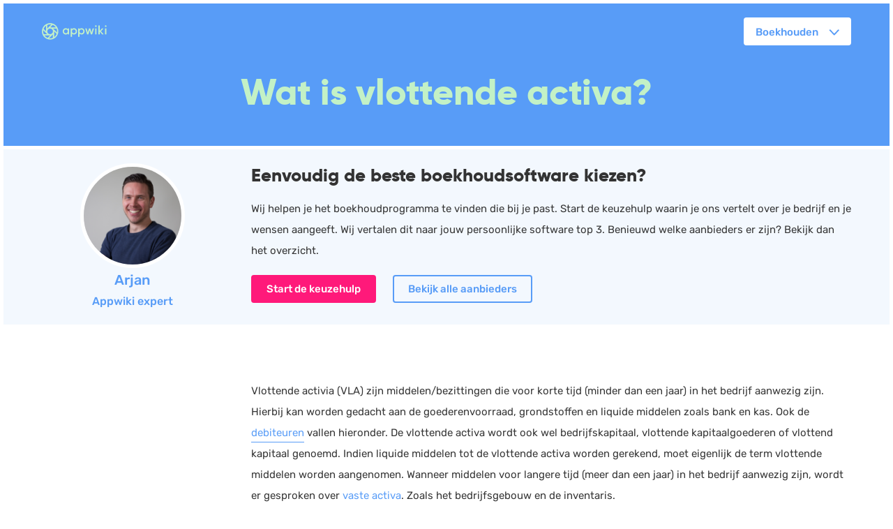

--- FILE ---
content_type: text/html; charset=UTF-8
request_url: https://appwiki.nl/boekhouding/begrippen/vlottende-activa
body_size: 25503
content:
<!DOCTYPE html><html prefix="og: http://ogp.me/ns#" lang="nl"><head><script src="https://cdn.cookielaw.org/scripttemplates/otSDKStub.js" data-document-language="true" type="text/javascript" charset="UTF-8"
            data-domain-script="dabed609-fc5e-4a41-8e46-2ae4c636e26d"></script><script type="text/javascript">
        function OptanonWrapper() { }
    </script><meta charset="utf-8"><meta name="google-site-verification" content="d-XnlkPRrV1cEUw88qveDwM93XSBCX4-qUPQk1B7U98" /><meta http-equiv="X-UA-Compatible" content="IE=edge"><meta name="viewport" content="width=device-width, initial-scale=1"><meta name="HandheldFriendly" content="True" /><link rel="me" href="https://twitter.com/AppwikiNL"><title>Wat is vlottende activa? | Alle info voor je boekhouding</title><meta name="description" content="Vlottende activa zijn middelen/bezittingen die voor korte tijd in het bedrijf aanwezig zijn. Ontdek alles over vlottende activa en boekhouden bij Appwiki!"><meta name="author" content="Appwiki"><meta name="robots" content="index, follow"><link rel="sitemap" href="/sitemap.xml"><meta property="fb:app_id" content="737848110110618"><meta property="og:type" content="website"><meta property="og:title" content="Wat is vlottende activa?"><meta property="og:description" content="Lees hier wat het begrip vlottende activa precies inhoudt en welke onderdelen van een onderneming hieronder vallen."><meta property="og:locale" content="nl"><meta property="og:site_name" content="Appwiki"><meta property="og:url" content="https://appwiki.nl/boekhouding/begrippen/vlottende-activa"><meta property="og:image" content="https://appwiki.nl/img/appwiki_social.jpg"><meta property="og:image:type" content="image/jpeg"><meta property="og:image:height" content="262"><meta property="og:image:width" content="500"><link rel="image_src" href="https://appwiki.nl/img/appwiki_social.jpg" /><link rel="alternate" hreflang="nl-NL" href="https://appwiki.nl/boekhouding/begrippen/vlottende-activa"/><link rel="canonical" href="https://appwiki.nl/boekhouding/begrippen/vlottende-activa"><link rel="apple-touch-icon" sizes="57x57" href="/img/favicon-appwiki/apple-icon-57x57.png"><link rel="apple-touch-icon" sizes="60x60" href="/img/favicon-appwiki/apple-icon-60x60.png"><link rel="apple-touch-icon" sizes="72x72" href="/img/favicon-appwiki/apple-icon-72x72.png"><link rel="apple-touch-icon" sizes="114x114" href="/img/favicon-appwiki/apple-icon-114x114.png"><link rel="apple-touch-icon" sizes="120x120" href="/img/favicon-appwiki/apple-icon-120x120.png"><link rel="apple-touch-icon" sizes="144x144" href="/img/favicon-appwiki/apple-icon-144x144.png"><link rel="apple-touch-icon" sizes="152x152" href="/img/favicon-appwiki/apple-icon-152x152.png"><link rel="apple-touch-icon" sizes="180x180" href="/img/favicon-appwiki/apple-icon-180x180.png"><link rel="icon" type="image/png" sizes="192x192"  href="/img/favicon-appwiki/android-icon-192x192.png"><link rel="icon" type="image/png" sizes="32x32" href="/img/favicon-appwiki/favicon-32x32.png"><link rel="icon" type="image/png" sizes="96x96" href="/img/favicon-appwiki/favicon-96x96.png"><link rel="icon" type="image/png" sizes="16x16" href="/img/favicon-appwiki/favicon-16x16.png"><meta name="msapplication-TileColor" content="#589cf7"><meta name="msapplication-TileImage" content="/img/favicon-appwiki/ms-icon-144x144.png"><meta name="msapplication-navbutton-color" content="#589cf7"><meta name="theme-color" content="#589cf7"><meta name="apple-mobile-web-app-status-bar-style" content="black-translucent"><style>
                *{box-sizing:border-box}body,html{-webkit-font-smoothing:antialiased;-moz-osx-font-smoothing:grayscale;text-rendering:optimizeLegibility;-webkit-text-size-adjust:100%;color:#333;font-family:Rubik,sans-serif;font-size:15px;line-height:1.5;margin:0;padding:0}body{display:block;-ms-flex-flow:column;flex-flow:column;min-height:100vh}.footer__title,h1,h2,h3,h4,h5,h6{color:#333;margin-bottom:10px;margin-top:0;word-break:break-word}@media only screen and (min-width:36rem){.footer__title,h1,h2,h3,h4,h5,h6{word-break:normal}}.h1,h1{font-family:Gilroy,sans-serif;font-size:52px;font-weight:900;line-height:1.17}@media only screen and (max-width:35rem){.h1,h1{font-size:30px}}.h2,h2{margin-top:20px}.h2,.h3,h2,h3{font-family:Gilroy,sans-serif;font-size:26px;font-weight:800;line-height:1.38}.h4,h4{font-size:20px}.footer__title,.h4,.h5,h4,h5{font-family:Rubik,sans-serif;font-weight:500;line-height:1.7}.footer__title,.h5,h5{font-size:16px}.h6,h6{font-family:Rubik,sans-serif;font-size:14px;font-weight:500;line-height:1.7}a{border-bottom:1px solid;color:#589cf7;padding-bottom:4px;text-decoration:none;transition:color .1s cubic-bezier(.4,0,.2,1)}a:hover{color:#ff197a}li,p{font-weight:400;line-height:2}p{font-size:15px;margin-bottom:20px}hr{background-color:#589cf7;border:none;height:2px}b,strong{font-weight:500}input[type=date],input[type=email],input[type=number],input[type=password],input[type=search],input[type=tel],input[type=text],input[type=url],textarea{border:0;border-bottom:2px solid #589cf7;border-radius:0;color:inherit;display:block;font-family:Rubik,sans-serif;padding:0 8px;vertical-align:baseline;width:100%}input[type=date]:focus,input[type=email]:focus,input[type=number]:focus,input[type=password]:focus,input[type=search]:focus,input[type=tel]:focus,input[type=text]:focus,input[type=url]:focus,textarea:focus{border-color:#ff197a;outline:0}textarea{border:2px solid #ababab;border-radius:4px;margin-top:5px;overflow:auto;resize:vertical;vertical-align:top}::-webkit-input-placeholder{color:#ababab}::-moz-placeholder{color:#ababab}:-ms-input-placeholder{color:#ababab}.container{display:block;margin:5px;padding:40px 0;position:relative}.container:after{clear:both;content:"";display:table-cell}.container--green{background:#c3f1c6}.container--lightblue{background:#f3f8fe}.container--blue{background:#589cf7;color:#fff}.container--blue .footer__title,.container--blue h1,.container--blue h2,.container--blue h3,.container--blue h4,.container--blue h5,.container--blue h6{color:#c3f1c6}.container--no-padding{padding:0}.container--padding-tb-50{padding:50px 0}.container--no-padding-bottom{padding-bottom:0}.container--no-padding-top{padding-top:0}.container--no-margin{margin:0}.container--mijn-wiki{padding:0}@media only screen and (min-width:65rem){.container--mijn-wiki{padding:0 100px}}@media only screen and (min-width:91rem){.container--mijn-wiki{padding:0 240px}}@media only screen and (min-width:65rem){.container--half-green{background:linear-gradient(90deg,#c3f1c6,#c3f1c6 50%,#fff 0,#fff)}}.container--hero{background-position:50%;background-size:cover}@media only screen and (min-width:36rem){.container--sticky{position:sticky;top:80px;z-index:20}}@media (-ms-high-contrast:active),(-ms-high-contrast:none){.container--sticky{top:0!important;z-index:5!important}}.row{display:-ms-flexbox;display:flex;-ms-flex:0 1 auto;flex:0 1 auto;-ms-flex-direction:row;flex-direction:row;-ms-flex-wrap:wrap;flex-wrap:wrap;margin:0 auto;max-width:1200px;width:100%}.row.reverse{-ms-flex-direction:row-reverse;flex-direction:row-reverse}.row.eq-height{-ms-flex-align:stretch;align-items:stretch}.row.auto-height{-ms-flex-align:start;align-items:flex-start}.row.flex-column{-ms-flex-direction:column;flex-direction:column}@media only screen and (max-width:36rem){.row.flex-column-mobile{-ms-flex-direction:column;flex-direction:column}}.col{-ms-flex-positive:1;-ms-flex-preferred-size:0;flex-basis:0;flex-grow:1;padding:20px;width:100px}.col.reverse{-ms-flex-direction:column-reverse;flex-direction:column-reverse}.first{-ms-flex-order:-1;order:-1}.last{-ms-flex-order:1;order:1}.align-start{-ms-flex-item-align:start;align-self:flex-start}.align-end{-ms-flex-item-align:end;align-self:flex-end}.align-center{-ms-flex-item-align:center;align-self:center}.align-baseline{-ms-flex-item-align:baseline;align-self:baseline}.align-stretch{-ms-flex-item-align:stretch;align-self:stretch}.col-xs{-ms-flex-positive:1;-ms-flex-preferred-size:0;flex-basis:0;flex-grow:1;max-width:100%;padding:20px}.col-xs-1{-ms-flex-preferred-size:8.33333%;flex-basis:8.33333%;max-width:8.33333%;padding:20px}.col-xs-offset-1{margin-left:8.33333%}.col-xs-2{-ms-flex-preferred-size:16.66667%;flex-basis:16.66667%;max-width:16.66667%;padding:20px}.col-xs-offset-2{margin-left:16.66667%}.col-xs-3{-ms-flex-preferred-size:25%;flex-basis:25%;max-width:25%;padding:20px}.col-xs-offset-3{margin-left:25%}.col-xs-4{-ms-flex-preferred-size:33.33333%;flex-basis:33.33333%;max-width:33.33333%;padding:20px}.col-xs-offset-4{margin-left:33.33333%}.col-xs-5{-ms-flex-preferred-size:41.66667%;flex-basis:41.66667%;max-width:41.66667%;padding:20px}.col-xs-offset-5{margin-left:41.66667%}.col-xs-6{-ms-flex-preferred-size:50%;flex-basis:50%;max-width:50%;padding:20px}.col-xs-offset-6{margin-left:50%}.col-xs-7{-ms-flex-preferred-size:58.33333%;flex-basis:58.33333%;max-width:58.33333%;padding:20px}.col-xs-offset-7{margin-left:58.33333%}.col-xs-8{-ms-flex-preferred-size:66.66667%;flex-basis:66.66667%;max-width:66.66667%;padding:20px}.col-xs-offset-8{margin-left:66.66667%}.col-xs-9{-ms-flex-preferred-size:75%;flex-basis:75%;max-width:75%;padding:20px}.col-xs-offset-9{margin-left:75%}.col-xs-10{-ms-flex-preferred-size:83.33333%;flex-basis:83.33333%;max-width:83.33333%;padding:20px}.col-xs-offset-10{margin-left:83.33333%}.col-xs-11{-ms-flex-preferred-size:91.66667%;flex-basis:91.66667%;max-width:91.66667%;padding:20px}.col-xs-offset-11{margin-left:91.66667%}.col-xs-12{-ms-flex-preferred-size:100%;flex-basis:100%;max-width:100%;padding:20px}.col-xs-offset-12{margin-left:100%}.start-xs{-ms-flex-pack:start;justify-content:flex-start}.center-xs{-ms-flex-pack:center;justify-content:center}.end-xs{-ms-flex-pack:end;justify-content:flex-end}.top-xs{-ms-flex-align:start;align-items:flex-start}.middle-xs{-ms-flex-align:center;align-items:center}.bottom-xs{-ms-flex-align:end;align-items:flex-end}.around-xs{-ms-flex-pack:distribute;justify-content:space-around}.between-xs{-ms-flex-pack:justify;justify-content:space-between}.first-xs{-ms-flex-order:-1;order:-1}.last-xs{-ms-flex-order:1;order:1}@media only screen and (min-width:36rem){.col-sm{-ms-flex-positive:1;-ms-flex-preferred-size:0;flex-basis:0;flex-grow:1;max-width:100%;padding:20px}.col-sm-1{-ms-flex-preferred-size:8.33333%;flex-basis:8.33333%;max-width:8.33333%;padding:20px}.col-sm-offset-1{margin-left:8.33333%}.col-sm-2{-ms-flex-preferred-size:16.66667%;flex-basis:16.66667%;max-width:16.66667%;padding:20px}.col-sm-offset-2{margin-left:16.66667%}.col-sm-3{-ms-flex-preferred-size:25%;flex-basis:25%;max-width:25%;padding:20px}.col-sm-offset-3{margin-left:25%}.col-sm-4{-ms-flex-preferred-size:33.33333%;flex-basis:33.33333%;max-width:33.33333%;padding:20px}.col-sm-offset-4{margin-left:33.33333%}.col-sm-5{-ms-flex-preferred-size:41.66667%;flex-basis:41.66667%;max-width:41.66667%;padding:20px}.col-sm-offset-5{margin-left:41.66667%}.col-sm-6{-ms-flex-preferred-size:50%;flex-basis:50%;max-width:50%;padding:20px}.col-sm-offset-6{margin-left:50%}.col-sm-7{-ms-flex-preferred-size:58.33333%;flex-basis:58.33333%;max-width:58.33333%;padding:20px}.col-sm-offset-7{margin-left:58.33333%}.col-sm-8{-ms-flex-preferred-size:66.66667%;flex-basis:66.66667%;max-width:66.66667%;padding:20px}.col-sm-offset-8{margin-left:66.66667%}.col-sm-9{-ms-flex-preferred-size:75%;flex-basis:75%;max-width:75%;padding:20px}.col-sm-offset-9{margin-left:75%}.col-sm-10{-ms-flex-preferred-size:83.33333%;flex-basis:83.33333%;max-width:83.33333%;padding:20px}.col-sm-offset-10{margin-left:83.33333%}.col-sm-11{-ms-flex-preferred-size:91.66667%;flex-basis:91.66667%;max-width:91.66667%;padding:20px}.col-sm-offset-11{margin-left:91.66667%}.col-sm-12{-ms-flex-preferred-size:100%;flex-basis:100%;max-width:100%;padding:20px}.col-sm-offset-12{margin-left:100%}.start-sm{-ms-flex-pack:start;justify-content:flex-start}.center-sm{-ms-flex-pack:center;justify-content:center}.end-sm{-ms-flex-pack:end;justify-content:flex-end}.top-sm{-ms-flex-align:start;align-items:flex-start}.middle-sm{-ms-flex-align:center;align-items:center}.bottom-sm{-ms-flex-align:end;align-items:flex-end}.around-sm{-ms-flex-pack:distribute;justify-content:space-around}.between-sm{-ms-flex-pack:justify;justify-content:space-between}.first-sm{-ms-flex-order:-1;order:-1}.last-sm{-ms-flex-order:1;order:1}}@media only screen and (min-width:65rem){.col-md{-ms-flex-positive:1;-ms-flex-preferred-size:0;flex-basis:0;flex-grow:1;max-width:100%;padding:20px}.col-md-1{-ms-flex-preferred-size:8.33333%;flex-basis:8.33333%;max-width:8.33333%;padding:20px}.col-md-offset-1{margin-left:8.33333%}.col-md-2{-ms-flex-preferred-size:16.66667%;flex-basis:16.66667%;max-width:16.66667%;padding:20px}.col-md-offset-2{margin-left:16.66667%}.col-md-3{-ms-flex-preferred-size:25%;flex-basis:25%;max-width:25%;padding:20px}.col-md-offset-3{margin-left:25%}.col-md-4{-ms-flex-preferred-size:33.33333%;flex-basis:33.33333%;max-width:33.33333%;padding:20px}.col-md-offset-4{margin-left:33.33333%}.col-md-5{-ms-flex-preferred-size:41.66667%;flex-basis:41.66667%;max-width:41.66667%;padding:20px}.col-md-offset-5{margin-left:41.66667%}.col-md-6{-ms-flex-preferred-size:50%;flex-basis:50%;max-width:50%;padding:20px}.col-md-offset-6{margin-left:50%}.col-md-7{-ms-flex-preferred-size:58.33333%;flex-basis:58.33333%;max-width:58.33333%;padding:20px}.col-md-offset-7{margin-left:58.33333%}.col-md-8{-ms-flex-preferred-size:66.66667%;flex-basis:66.66667%;max-width:66.66667%;padding:20px}.col-md-offset-8{margin-left:66.66667%}.col-md-9{-ms-flex-preferred-size:75%;flex-basis:75%;max-width:75%;padding:20px}.col-md-offset-9{margin-left:75%}.col-md-10{-ms-flex-preferred-size:83.33333%;flex-basis:83.33333%;max-width:83.33333%;padding:20px}.col-md-offset-10{margin-left:83.33333%}.col-md-11{-ms-flex-preferred-size:91.66667%;flex-basis:91.66667%;max-width:91.66667%;padding:20px}.col-md-offset-11{margin-left:91.66667%}.col-md-12{-ms-flex-preferred-size:100%;flex-basis:100%;max-width:100%;padding:20px}.col-md-offset-12{margin-left:100%}.start-md{-ms-flex-pack:start;justify-content:flex-start}.center-md{-ms-flex-pack:center;justify-content:center}.end-md{-ms-flex-pack:end;justify-content:flex-end}.top-md{-ms-flex-align:start;align-items:flex-start}.middle-md{-ms-flex-align:center;align-items:center}.bottom-md{-ms-flex-align:end;align-items:flex-end}.around-md{-ms-flex-pack:distribute;justify-content:space-around}.between-md{-ms-flex-pack:justify;justify-content:space-between}.first-md{-ms-flex-order:-1;order:-1}.last-md{-ms-flex-order:1;order:1}}@media only screen and (min-width:91rem){.col-lg{-ms-flex-positive:1;-ms-flex-preferred-size:0;flex-basis:0;flex-grow:1;max-width:100%;padding:20px}.col-lg-1{-ms-flex-preferred-size:8.33333%;flex-basis:8.33333%;max-width:8.33333%;padding:20px}.col-lg-offset-1{margin-left:8.33333%}.col-lg-2{-ms-flex-preferred-size:16.66667%;flex-basis:16.66667%;max-width:16.66667%;padding:20px}.col-lg-offset-2{margin-left:16.66667%}.col-lg-3{-ms-flex-preferred-size:25%;flex-basis:25%;max-width:25%;padding:20px}.col-lg-offset-3{margin-left:25%}.col-lg-4{-ms-flex-preferred-size:33.33333%;flex-basis:33.33333%;max-width:33.33333%;padding:20px}.col-lg-offset-4{margin-left:33.33333%}.col-lg-5{-ms-flex-preferred-size:41.66667%;flex-basis:41.66667%;max-width:41.66667%;padding:20px}.col-lg-offset-5{margin-left:41.66667%}.col-lg-6{-ms-flex-preferred-size:50%;flex-basis:50%;max-width:50%;padding:20px}.col-lg-offset-6{margin-left:50%}.col-lg-7{-ms-flex-preferred-size:58.33333%;flex-basis:58.33333%;max-width:58.33333%;padding:20px}.col-lg-offset-7{margin-left:58.33333%}.col-lg-8{-ms-flex-preferred-size:66.66667%;flex-basis:66.66667%;max-width:66.66667%;padding:20px}.col-lg-offset-8{margin-left:66.66667%}.col-lg-9{-ms-flex-preferred-size:75%;flex-basis:75%;max-width:75%;padding:20px}.col-lg-offset-9{margin-left:75%}.col-lg-10{-ms-flex-preferred-size:83.33333%;flex-basis:83.33333%;max-width:83.33333%;padding:20px}.col-lg-offset-10{margin-left:83.33333%}.col-lg-11{-ms-flex-preferred-size:91.66667%;flex-basis:91.66667%;max-width:91.66667%;padding:20px}.col-lg-offset-11{margin-left:91.66667%}.col-lg-12{-ms-flex-preferred-size:100%;flex-basis:100%;max-width:100%;padding:20px}.col-lg-offset-12{margin-left:100%}.start-lg{-ms-flex-pack:start;justify-content:flex-start}.center-lg{-ms-flex-pack:center;justify-content:center}.end-lg{-ms-flex-pack:end;justify-content:flex-end}.top-lg{-ms-flex-align:start;align-items:flex-start}.middle-lg{-ms-flex-align:center;align-items:center}.bottom-lg{-ms-flex-align:end;align-items:flex-end}.around-lg{-ms-flex-pack:distribute;justify-content:space-around}.between-lg{-ms-flex-pack:justify;justify-content:space-between}.first-lg{-ms-flex-order:-1;order:-1}.last-lg{-ms-flex-order:1;order:1}}@media only screen and (min-width:121rem){.col-xl{-ms-flex-positive:1;-ms-flex-preferred-size:0;flex-basis:0;flex-grow:1;max-width:100%;padding:20px}.col-xl-1{-ms-flex-preferred-size:8.33333%;flex-basis:8.33333%;max-width:8.33333%;padding:20px}.col-xl-offset-1{margin-left:8.33333%}.col-xl-2{-ms-flex-preferred-size:16.66667%;flex-basis:16.66667%;max-width:16.66667%;padding:20px}.col-xl-offset-2{margin-left:16.66667%}.col-xl-3{-ms-flex-preferred-size:25%;flex-basis:25%;max-width:25%;padding:20px}.col-xl-offset-3{margin-left:25%}.col-xl-4{-ms-flex-preferred-size:33.33333%;flex-basis:33.33333%;max-width:33.33333%;padding:20px}.col-xl-offset-4{margin-left:33.33333%}.col-xl-5{-ms-flex-preferred-size:41.66667%;flex-basis:41.66667%;max-width:41.66667%;padding:20px}.col-xl-offset-5{margin-left:41.66667%}.col-xl-6{-ms-flex-preferred-size:50%;flex-basis:50%;max-width:50%;padding:20px}.col-xl-offset-6{margin-left:50%}.col-xl-7{-ms-flex-preferred-size:58.33333%;flex-basis:58.33333%;max-width:58.33333%;padding:20px}.col-xl-offset-7{margin-left:58.33333%}.col-xl-8{-ms-flex-preferred-size:66.66667%;flex-basis:66.66667%;max-width:66.66667%;padding:20px}.col-xl-offset-8{margin-left:66.66667%}.col-xl-9{-ms-flex-preferred-size:75%;flex-basis:75%;max-width:75%;padding:20px}.col-xl-offset-9{margin-left:75%}.col-xl-10{-ms-flex-preferred-size:83.33333%;flex-basis:83.33333%;max-width:83.33333%;padding:20px}.col-xl-offset-10{margin-left:83.33333%}.col-xl-11{-ms-flex-preferred-size:91.66667%;flex-basis:91.66667%;max-width:91.66667%;padding:20px}.col-xl-offset-11{margin-left:91.66667%}.col-xl-12{-ms-flex-preferred-size:100%;flex-basis:100%;max-width:100%;padding:20px}.col-xl-offset-12{margin-left:100%}.start-xl{-ms-flex-pack:start;justify-content:flex-start}.center-xl{-ms-flex-pack:center;justify-content:center}.end-xl{-ms-flex-pack:end;justify-content:flex-end}.top-xl{-ms-flex-align:start;align-items:flex-start}.middle-xl{-ms-flex-align:center;align-items:center}.bottom-xl{-ms-flex-align:end;align-items:flex-end}.around-xl{-ms-flex-pack:distribute;justify-content:space-around}.between-xl{-ms-flex-pack:justify;justify-content:space-between}.first-xl{-ms-flex-order:-1;order:-1}.last-xl{-ms-flex-order:1;order:1}}.col-gutter-l{padding:0 0 20px}.col-gutter-r{padding:0 20px 0 0}.col-gutter-lr{padding:0 20px}.col-gutter-tb{padding:20px 0}.col-no-gutter{padding:0}.col--200{-ms-flex-positive:0;-ms-flex-negative:0;-ms-flex-preferred-size:200px;flex-basis:200px;flex-grow:0;flex-shrink:0;max-width:200px}.col--130{-ms-flex-positive:0;-ms-flex-negative:0;-ms-flex-preferred-size:130px;flex-basis:130px;flex-grow:0;flex-shrink:0;max-width:130px}.col--40{-ms-flex-positive:0;-ms-flex-negative:0;-ms-flex-preferred-size:40px;flex-basis:40px;flex-grow:0;flex-shrink:0;max-width:40px}.col--75{-ms-flex-positive:0;-ms-flex-negative:0;-ms-flex-preferred-size:75px;flex-basis:75px;flex-grow:0;flex-shrink:0;max-width:75px}.col-3{columns:300px 3}.show{display:block!important}.hide{display:none!important}.show-xs{display:block!important}.hide-xs{display:none!important}@media only screen and (max-width:35rem){.show-xs-only{display:block!important}.hide-xs-only{display:none!important}}@media only screen and (min-width:36rem){.show-sm{display:block!important}.hide-sm{display:none!important}}@media only screen and (min-width:36rem) and (max-width:64rem){.show-sm-only{display:block!important}.hide-sm-only{display:none!important}}@media only screen and (min-width:65rem){.show-md{display:block!important}.hide-md{display:none!important}}@media only screen and (min-width:65rem) and (max-width:90rem){.show-md-only{display:block!important}.hide-md-only{display:none!important}}@media only screen and (min-width:91rem){.show-lg{display:block!important}.hide-lg{display:none!important}}@media only screen and (min-width:91rem) and (max-width:120rem){.show-lg-only{display:block!important}.hide-lg-only{display:none!important}}@media only screen and (min-width:121rem){.show-xl{display:block!important}.hide-xl{display:none!important}}.crumbs{display:block;list-style:none;padding:0}.crumbs__item{color:#333;display:inline-block;vertical-align:baseline}.crumbs__item:not(:first-child){margin-left:4px}.crumbs__item:not(:last-child){text-transform:capitalize}.crumbs__link{color:#333}.crumbs__link--last{text-decoration:none}.crumbs__icon{margin-left:4px}.btn{background:#589cf7;border:2px solid #589cf7;border-radius:4px;color:#fff;cursor:pointer;display:inline-block;font-family:Rubik,sans-serif;font-size:15px;font-weight:500;height:40px;letter-spacing:normal;line-height:36px;padding:0 20px;text-align:center;text-decoration:none;transition:color .1s cubic-bezier(.4,0,.2,1),background-color .1s cubic-bezier(.4,0,.2,1),border-color .1s cubic-bezier(.4,0,.2,1)}.btn__icon-text{margin-left:40px}.btn__icon-text:before{background:#589cf7;content:"";display:block;height:36px;left:40px;margin-right:300px;position:absolute;width:2px}.btn--wide{display:block}.btn--wide-200{display:block;width:100%}@media only screen and (min-width:36rem){.btn--wide-200{display:inline-block;width:200px}}.btn--wide-370{width:auto}@media only screen and (min-width:36rem){.btn--wide-370{width:370px}}.btn--full-width{width:100%}.btn--wide-xs{display:block;width:100%}@media only screen and (min-width:36rem){.btn--wide-xs{display:inline-block;width:auto}}.btn--pink{background:#ff197a;border:2px solid #ff197a}.btn--white{background:#fff;border:2px solid #fff;color:#589cf7}.btn--green{background:#c3f1c6;border:2px solid #c3f1c6;color:#589cf7}.btn--min-width{min-width:180px}.btn--font-14{font-size:14px}.btn--ghost{background:transparent;color:#589cf7}.btn--ghost.btn--green{color:#c3f1c6}.btn--ghost.btn--white{color:#fff}.btn--group{margin-bottom:20px;margin-left:0}@media only screen and (min-width:36rem){.btn--group{margin-bottom:0;margin-left:20px}.btn--group+.btn--group{margin-bottom:20px;margin-left:20px}}.btn--group+.btn--group:last-child{margin-bottom:0!important}@media only screen and (min-width:36rem){.btn--group+.btn--group:last-child{margin-bottom:0!important}}.btn--large{border-radius:8px;height:50px;line-height:46px}.btn--icon-left{padding-left:40px;position:relative}.btn--icon-right{padding-right:40px;position:relative;text-align:left}.btn--searchbox{margin-left:20px;margin-top:20px}@media only screen and (max-width:36rem){.btn--searchbox{display:block;margin:0 auto}}.btn__icon{position:absolute;right:1rem;top:50%;-ms-transform:translateY(-50%);transform:translateY(-50%)}.btn__icon--left{left:1rem}.btn--combined{border-bottom-left-radius:0;border-top-left-radius:0;margin-left:2px}.checkbox{display:none}.checkbox__label{cursor:pointer;display:block;line-height:20px;margin:20px 0;padding-left:40px}.checkbox__label:before{background:#fff;border:1px solid #ababab;border-radius:3px;content:"";height:18px;left:0;position:absolute;top:0;width:18px}.checkbox__icon{height:16px;left:2px;opacity:0;position:absolute;top:2px;width:16px}.checkbox:checked+.checkbox__label+.checkbox__icon{opacity:1;-ms-transform:scale(1);transform:scale(1)}.checkbox:disabled+.checkbox__label{color:#ababab}.checkbox:disabled+.checkbox__label:before{border-color:#ababab}.dropdown{background:#fff;border-radius:8px;border-radius:0;box-shadow:2px 2px 5px 0 rgba(0,0,0,.1);color:#333;height:0;opacity:0;overflow-x:scroll;padding:20px;pointer-events:none;position:absolute;text-align:left;top:6.9%;transition:transform .1s cubic-bezier(.4,0,.2,1),opacity .1s cubic-bezier(.4,0,.2,1);z-index:30}@media only screen and (min-width:36rem){.dropdown{border-radius:8px;overflow:hidden}}.form__item{margin-bottom:20px}.form__input,.form__item{position:relative}.form__input--combined{display:-ms-flexbox;display:flex}.form__error{color:#ff197a}.funnel{display:none}@media only screen and (min-width:91rem){.funnel{display:inline-block;height:40px;line-height:40px;list-style:none;margin:0;max-width:450px;overflow:hidden;padding-left:0;text-overflow:ellipsis;vertical-align:middle;white-space:nowrap}}@media only screen and (min-width:91rem) and (min-width:0){.funnel{text-overflow:clip}}.funnel__item{display:inline-block;margin:0}.funnel__icon{margin:0 5px}.header{background-color:#589cf7;color:#fff;margin:5px;padding-bottom:20px;top:5px}.header--hero{background-position:50%;background-size:cover;padding-bottom:60px}@media only screen and (max-width:35rem){.header--hero{padding-bottom:0}}.header--top{background-position:top}.header--center{background-position:50%}.header--bottom{background-position:bottom}.header__phone-number{border:none;color:#fff;display:block;font-family:Gilroy,sans-serif;font-size:16px;letter-spacing:1.5px;line-height:20px;margin-top:3px;padding:0;text-decoration:none}.header__phone-availability{font-size:12px;line-height:14px}.header__home{border:none;color:#c3f1c6;height:40px}.header__context{display:none}.header__context:not(:empty){border-left:1px solid #fff;display:inline-block;margin-left:0;padding-left:20px}.header__logo{border:none;height:24px;margin-right:20px;position:relative;top:8px}.header__top-mobile{display:block;padding:5px}@media only screen and (min-width:36rem){.header__top-mobile{display:none}}.header__nav{display:none}.header__nav.is-active{background:#589cf7;bottom:0;display:block;left:0;overflow-x:scroll;padding:0;position:fixed;right:0;top:0;z-index:200}@media only screen and (min-width:36rem){.header__nav{display:block;padding:20px;text-align:right}.header__nav.is-active{background:transparent;bottom:unset;left:unset;overflow-x:visible;padding:20px;position:relative;right:unset;top:unset;z-index:unset}}.header__nav-list{color:#fff;list-style:none;margin:0;padding:20px}@media only screen and (min-width:36rem){.header__nav-list{display:inline-block;height:40px;padding:0}}.header__nav-item{display:block;height:40px;list-style:none;margin-left:20px;position:relative;vertical-align:middle}@media only screen and (min-width:36rem){.header__nav-item{display:inline-block}}.header__nav-item--login{margin-left:0;top:16px}@media only screen and (min-width:36rem){.header__nav-item--mobile{display:none}}.header__nav-item--desktop{display:none}@media only screen and (min-width:36rem){.header__nav-item--desktop{display:inline-block}.header__mobile{display:none}}.header__link{border-width:0;color:#fff;font-size:16px}@media only screen and (min-width:36rem){.header__link{border-width:1px}}.header__title{color:#c3f1c6;font-family:Gilroy,sans-serif;font-size:52px;font-weight:900;line-height:1.04;text-align:center}@media only screen and (max-width:35rem){.header__title{font-size:30px}}.header__title--small{font-size:26px}.header__title--brandpage{display:inline-block;font-size:30px;margin:0}@media only screen and (min-width:36rem){.header__title--brandpage{font-size:36px;margin-right:10px;text-align:left}}.header__subtitle{font-size:20px;font-weight:300;line-height:1.5;text-align:center}@media only screen and (max-width:35rem){.header__subtitle{font-size:18px}}@media only screen and (min-width:36rem){.header__subtitle--searchbox{height:50px;line-height:20px;margin:0 auto;max-width:700px}}.ico{display:inline-block;height:1em;width:1em}.ico--inline{vertical-align:sub}.ico--rotate{-ms-transform:rotate(90deg);transform:rotate(90deg)}.label{font-size:16px;font-weight:500}.label--required:after{color:#c3f1c6;content:"*"}.link{background:transparent;border:none;border-bottom:1px solid;color:#589cf7;cursor:pointer;transition:color .1s cubic-bezier(.4,0,.2,1)}.link:hover{color:#ff197a}.link--hover-blue:hover{color:#589cf7}.link--no-border{border:none}.link__label{border-bottom:1px solid;padding-bottom:4px;pointer-events:none}.link--has-icon{border-bottom:none;padding-bottom:0}.link--has-icon .ico{pointer-events:none}.link--white{color:#fff}.link--mijn-wiki{border-bottom:none;color:#fff;font-weight:500}.link--mijn-wiki:hover{border-bottom:1px solid;color:#fff}.list--no-style{list-style:none;padding:0}.list--icon{margin:0;padding:0}.number{display:none}.quote{font-size:18px;font-style:italic;font-weight:300;line-height:1.33;margin:0 0 10px;padding:0}.radio{display:none}.radio__label{cursor:pointer;display:block;line-height:20px;margin:20px 0;padding-left:40px}.radio__label:before{background:#fff;border:1px solid #ababab;height:18px;width:18px}.radio__label:after,.radio__label:before{border-radius:50%;content:"";left:0;position:absolute;top:0;transition:transform .1s cubic-bezier(.4,0,.2,1),opacity .1s cubic-bezier(.4,0,.2,1)}.radio__label:after{background-color:#589cf7;height:20px;opacity:0;-ms-transform:scale(0);transform:scale(0);width:20px}.radio:checked+.radio__label:after{opacity:1;-ms-transform:scale(.5);transform:scale(.5)}.select{-webkit-appearance:none;-moz-appearance:none;background-color:#fff;background-position:right 15px top 15px;border:2px solid #fff;border-radius:4px;color:#589cf7;display:block;font-size:15px;font-weight:500;height:40px;padding-left:1rem;padding-right:3rem;text-align:center;text-decoration:none}.select:not(select){padding-top:4px}.select--large{background-position:right 15px top 20px;border-radius:8px;height:50px}.select--small{background-position:right 10px top 10px;border-radius:3px;height:30px;padding-left:.5rem;padding-right:2.5rem}.select--link{background:transparent;border:none;border-bottom:1px solid #589cf7;border-radius:0;color:#589cf7;font-weight:400;height:30px;padding:0 1.5rem 0 0}.select--no-underline{border:none}.select--auto-size{font-size:unset}.select--no-icon{background-image:none;padding-right:0}.select.is-empty{color:#99bded;font-style:italic}.footer{background-position:top;color:#fff}.footer__header{border-bottom:1px solid #fff;font-family:Gilroy,sans-serif;font-size:42px;font-weight:800;line-height:1.03;padding-bottom:40px;word-break:break-word}@media only screen and (min-width:36rem){.footer__header{font-size:52px}}.footer__nav{display:none;list-style:none;margin:0;padding:0}@media only screen and (min-width:36rem){.footer__nav{display:block}}.footer__nav.is-active{display:block}.footer__nav-item{line-height:2;list-style:none}.footer__title{border-bottom:1px solid #fff;height:33px;line-height:2;margin:0 0 8px;position:relative}@media only screen and (min-width:36rem){.footer__title{border-bottom:none;height:auto}}.footer__toggle{color:#fff;height:20px;position:absolute;right:0;top:6px;vertical-align:sub;width:20px}@media only screen and (min-width:36rem){.footer__toggle{display:none}}.footer__link--icon{margin-left:8px}.u-green{color:#c3f1c6}.u-pink{color:#ff197a}.u-blue{color:#589cf7}.u-darkgrey{color:#ababab}.u-black{color:#333}.u-white{color:#fff}.u-success{color:#c3f1c6}.u-alert{color:#ff197a}.u-bg-green{background:#c3f1c6}.u-bg-light-blue{background:#f3f8fe}.u-bg-light-grey{background:#fbfbfb;border-bottom-left-radius:8px;border-bottom-right-radius:8px}.u-no-margin{margin:0}.u-no-padding{padding:0}.u-margin{margin:20px}.u-padding-5{padding:5px}.u-padding-10{padding:10px}.u-padding-20{padding:20px}.u-padding-40{padding:40px}.u-padding-30{padding:30px}.u-margin-top-bottom-10{margin-bottom:10px;margin-top:10px}.u-margin-0-auto{margin:0 auto}@media only screen and (max-width:64rem){.u-no-margin-mobile{margin:0!important}.u-no-margin-top-mobile{margin-top:0!important}.u-no-margin-bottom-mobile{margin-bottom:0!important}.u-no-padding-mobile{padding:0!important}.u-no-padding-top-mobile{padding-top:0!important}.u-no-padding-bottom-mobile{padding-bottom:0!important}}.u-margin-left{margin-left:20px}.u-margin-left-5{margin-left:5px}.u-margin-left-10{margin-left:10px}.u-margin-left-20{margin-left:20px}.u-margin-left-40{margin-left:40px}.u-margin-left-80{margin-left:80px}.u-padding-left-0{padding-left:0}.u-padding-left-20{padding-left:20px}.u-padding-left-30{padding-left:30px}.u-padding-left-40{padding-left:40px}@media only screen and (max-width:36rem){.u-padding-left-56-sm-down{padding-left:56px}}.u-margin-right-30{margin-right:30px}.u-margin-right-20{margin-right:20px}.u-margin-right-10{margin-right:10px}.u-margin-right-5{margin-right:5px}.u-padding-right-0{padding-right:0}.u-padding-right-30{padding-right:30px}.u-padding-right-25{padding-right:25px}.u-no-padding-top,.u-padding-top-0{padding-top:0}.u-padding-top-10{padding-top:10px}.u-padding-top-20{padding-top:20px}.u-padding-top-50{padding-top:50px}.u-padding-top-80{padding-top:80px}.u-margin-top-40{margin-top:40px}.u-margin-top-0{margin-top:0}.u-margin-top-8{margin-top:8px}.u-margin-top-5{margin-top:5px}.u-margin-top-10{margin-top:10px}.u-margin-top-20{margin-top:20px}.u-margin-top-60{margin-top:60px}.u-margin-top-75{margin-top:75px}.u-no-padding-bottom{padding-bottom:0}.u-margin-bottom-0{margin-bottom:0}.u-margin-bottom-2{margin-bottom:2px}.u-margin-bottom-10,.u-margin-bottom-medium{margin-bottom:10px}.u-margin-bottom-20{margin-bottom:20px}.u-margin-bottom-40{margin-bottom:40px}.u-margin-bottom-60{margin-bottom:60px}.u-margin-bottom-80{margin-bottom:80px}.u-margin-bottom-min-2{margin-bottom:-2px}.u-padding-bottom-20{padding-bottom:20px}.u-padding-bottom-40{padding-bottom:40px}.u-padding-bottom-80{padding-bottom:80px}@media only screen and (max-width:36rem){.u-margin-bottom-100-sm-down{margin-bottom:100px}}@media only screen and (max-width:35rem){.u-padding-top-xs{padding:20px}}.u-padding-tb-5{padding:5px 0}.u-padding-lr-xs{padding:0 20px}@media only screen and (min-width:36rem){.u-padding-lr-xs{padding:unset}}.u-padding-tb{padding:20px 0}@media only screen and (max-width:35rem){.u-no-padding-bottom-xs{padding-bottom:0}.u-margin-top-xs{margin-top:20px}.u-margin-bottom-xs{margin-bottom:20px}.u-no-padding-xs{padding:0}.u-padding-xs{padding:20px!important}}@media only screen and (min-width:36rem){.u-padding-20-sm-only{padding:20px}}@media only screen and (min-width:65rem){.u-padding-20-sm-only{padding:0}}.u-padding-20-sm{padding:5px}@media only screen and (max-width:36rem){.u-padding-20-sm{padding:unset}}@media only screen and (max-width:35rem){.u-no-margin-xs{margin:0!important}}@media only screen and (max-width:36rem){.u-no-margin-bottom-sm-down{margin-bottom:0}.u-margin-top-4-sm-down{margin-top:4px}.u-padding-left-20-sm-down{padding-left:20px}.u-padding-left-40-sm-down{padding-left:40px}.u-no-padding-sm-down{padding:0}}.u-padding-r-30-smd-20{padding-right:30px}@media only screen and (max-width:36rem){.u-padding-r-30-smd-20{padding-right:20px}}.u-padding-l-30-smd-20{padding-left:30px}@media only screen and (max-width:36rem){.u-padding-l-30-smd-20{padding-left:20px}}.u-margin-auto{margin:auto}.u-center{text-align:center}@media only screen and (max-width:36rem){.u-center--left-xs{text-align:left}}@media only screen and (max-width:35rem){.u-center-xs{text-align:center}}@media only screen and (min-width:65rem){.u-center-md-up{text-align:center}}@media only screen and (max-width:64rem){.u-center-md-down{text-align:center}}@media only screen and (max-width:36rem){.u-right-sm-down{text-align:right}}.u-font-size-intercom-advice p{font-size:18px}@media only screen and (min-width:36rem){.u-font-size-intercom-advice p{font-size:20px}}.u-font-size-24{font-size:24px}.u-font-size-36{font-size:36px}.u-right{text-align:right}.u-left{text-align:left}.u-font-title{font-family:Gilroy,sans-serif}@media only screen and (min-width:65rem){.u-desktop-right{text-align:right}}.u-mobile-center{text-align:center}@media only screen and (min-width:36rem){.u-mobile-center{text-align:left}}.u-lineheight-1{line-height:1}.u-lineheight-2{line-height:2}.u-lineheight-24{line-height:24px}.u-lineheight-30{line-height:30px}.u-lineheight-40{line-height:40px}.u-font-weight-300{font-weight:300}.u-font-weight-400,.u-font-weight-400 li,.u-font-weight-400 p,.u-font-weight-normal,.u-font-weight-normal li,.u-font-weight-normal p{font-weight:400}.u-font-weight-500{font-weight:500}.u-font-weight-800{font-weight:800}.u-truncated-text{position:relative}.u-truncated-text:after{background:linear-gradient(rgba(0,0,0,0),#fff);bottom:0;content:"";height:3em;left:0;pointer-events:none;position:absolute;right:0}.u-truncated-text--3{-webkit-line-clamp:3;-webkit-box-orient:vertical;display:-webkit-box;height:6em;overflow:hidden}@media only screen and (max-width:36rem){.u-active-always-mobile{display:block!important}}.u-inactive-hidden:not(.is-active){display:none}@media only screen and (max-width:36rem){.u-display-none-inactive-mobile:not(.is-active){display:none!important}}.u-hide-xs-only{display:none}@media only screen and (min-width:36rem){.u-hide-xs-only{display:initial}}.u-desktop-only-span{display:none}@media only screen and (min-width:65rem){.u-desktop-only-span{display:initial}}#cmf{display:none}.u-no-border{border:none}@media only screen and (max-width:36rem){.u-display-none-mobile{display:none!important}}@media only screen and (max-width:64rem){.u-display-none-mobile-tablet{display:none!important}}@media only screen and (min-width:36rem){.u-display-none-desktop{display:none}.u-display-show-desktop{display:-ms-flexbox!important;display:flex!important}}.u-pointer{cursor:pointer}.u-pointer-pink:hover{color:#ff197a;cursor:pointer}.u-pointer-none{pointer-events:none}.u-center-x{left:50%;position:relative;-ms-transform:translateX(-50%);transform:translateX(-50%)}.u-text-center{text-align:center}.u-text-right{text-align:right}.u-center-y{position:relative;top:50%;-ms-transform:translateY(-50%);transform:translateY(-50%)}.u-center-x-y{left:50%;position:relative;top:50%;-ms-transform:translate(-50%,-50%);transform:translate(-50%,-50%)}.u-float-bottom{bottom:20px;position:absolute}@media only screen and (max-width:36rem){.u-float-right-mobile{float:right}}.u-float-right{float:right}@media only screen and (max-width:36rem){.u-float-left-mobile{float:left}}.u-sticky{position:sticky;top:120px}.has-notification .u-sticky{top:180px}@media only screen and (max-width:36rem){.u-absolute-mobile{position:absolute}}.u-relative{position:relative}@media only screen and (max-width:36rem){.u-relative-mobile-button-top-200{position:relative;top:200%}.u-relative-mobile{display:block;left:50%;-ms-transform:translateX(-50%);transform:translateX(-50%)}.u-inline-block-mobile{display:inline-block}}.u-shadow{box-shadow:2px 2px 5px 0 rgba(0,0,0,.1)}.u-shadow-sticky{box-shadow:0 7px 5px -3px rgba(0,0,0,.1)}.u-border-shadow{border-radius:8px;box-shadow:2px 2px 5px 0 rgba(0,0,0,.1)}.u-no-scroll{height:100%;margin:0;overflow:hidden}.u-vertical-align-top{vertical-align:top}.u-vertical-align-bottom{vertical-align:bottom}.u-vertical-align-middle{vertical-align:middle}.u-no-break{break-inside:avoid}.u-break-word{word-break:break-word}.u-inline-block{display:inline-block}.u-block{display:block}@media only screen and (min-width:65rem){.u-translate-up{-ms-transform:translateY(-55px);transform:translateY(-55px)}}.u-strike-through-mobile{opacity:.25;text-decoration:line-through}@media only screen and (min-width:65rem){.u-strike-through-mobile{opacity:1;text-decoration:none}}.u-cap-first-letter:first-letter{text-transform:uppercase}.m-logo{max-height:100px;max-width:140px}.m-logo--list{max-height:100px;width:100px}.m-logo--card{left:50%;max-height:100px;max-width:140px;position:absolute;top:50%;-ms-transform:translate(-50%,-50%);transform:translate(-50%,-50%)}.m-logo__figure--brandpage{background-color:#fff;border-radius:4px;height:160px;margin:0 auto;padding:20px;position:relative;width:160px}.m-logo--brandpage{bottom:0;left:0;margin:auto;max-height:120px;max-width:120px;position:absolute;right:0;top:0}.cookie{display:none}
        
                    
            </style><script type="application/ld+json">
        { "@context" : "http://schema.org",
          "@type" : "Organization",
          "name" : "Appwiki",
          "url" : "https://appwiki.nl",
          "email" : "contact@appwiki.nl",
          "logo" : "https://appwiki.nl/img/appwiki.svg",
          "sameAs": [
            "https://www.facebook.com/appwiki.be/",
            "https://www.facebook.com/appwiki.nl/",
            "https://twitter.com/appwikiNL",
            "https://www.linkedin.com/company/appwiki"
          ],
          "description" : "AppWiki is een platform voor bedrijfssoftware",
          "aggregateRating": {
            "@type": "AggregateRating",
            "bestRating": "10",
            "ratingCount": "65",
            "ratingValue": "9.1"
          },
          "address": {
            "@type": "PostalAddress",
            "addressLocality": "Groningen, Netherlands",
            "postalCode": "9711 ES",
            "streetAddress": "Heresingel 4b"
          },
          "telephone" : "+3150-2111665"
        }
    </script><link rel="prefetch" href="/build/filterlists.dd595f8e.js"><link rel="preconnect" href="https://www.youtube.com"><link rel="preconnect" href="https://www.googletagmanager.com"><!-- Global site tag (gtag.js) - Google Analytics --><script class="optanon-category-C0001" type="text/plain" async src="https://www.googletagmanager.com/gtag/js?id=UA-35054443-14"></script><script class="optanon-category-C0001" type="text/plain">
            window.dataLayer = window.dataLayer || [];
            function gtag(){dataLayer.push(arguments);}
            gtag('js', new Date());
            gtag('config', 'UA-35054443-14', {
                'optimize_id': 'GTM-TJPVQK3',
                'anonymize_ip': true,
                'send_page_view': false
            });
            gtag('config', 'AW-953091382');
        </script><!-- Google Tag Manager --><script class="optanon-category-C0001" type="text/plain">(function(w,d,s,l,i){w[l]=w[l]||[];w[l].push({'gtm.start':
                    new Date().getTime(),event:'gtm.js'});var f=d.getElementsByTagName(s)[0],
                j=d.createElement(s),dl=l!='dataLayer'?'&l='+l:'';j.async=true;j.src=
                'https://www.googletagmanager.com/gtm.js?id='+i+dl;f.parentNode.insertBefore(j,f);
            })(window,document,'script','dataLayer','GTM-WZBSJRZ');</script><!-- End Google Tag Manager --><script src="/build/app.d981bb7d.js"></script><script defer src="/build/app-defer.488c5267.js"></script><script defer type="text/plain" class="optanon-category-C0001" src="/build/app-profile.4889f292.js"></script><link rel="preload" href="/build/styles.3d83c678.css" as="style"><noscript id="deferred-styles"><link rel="stylesheet" type="text/css" href="/build/styles.3d83c678.css"/><link rel="stylesheet" type="text/css" href="/build/hubspot.836cb8e1.css"/></noscript><script>
        var loadDeferredStyles = function() {
            var addStylesNode = document.getElementById("deferred-styles");
            var replacement = document.createElement("div");
            replacement.innerHTML = addStylesNode.textContent;
            document.body.appendChild(replacement)
            addStylesNode.parentElement.removeChild(addStylesNode);
        };
        var raf = window.requestAnimationFrame || window.mozRequestAnimationFrame ||
            window.webkitRequestAnimationFrame || window.msRequestAnimationFrame;
        if (raf) raf(function() { window.setTimeout(loadDeferredStyles, 0); });
        else window.addEventListener('load', loadDeferredStyles);
    </script></head><body class="" >
    <!-- Google Tag Manager (noscript) -->
    <noscript><iframe src="https://www.googletagmanager.com/ns.html?id=GTM-WZBSJRZ" height="0" width="0" style="display:none;visibility:hidden"></iframe></noscript>
    <!-- End Google Tag Manager (noscript) -->

                            
    <header class="header">
    <div class="row js-header-top">
    <div class="col">
        <a class="header__home" href="/" title="home">
            <img class="header__logo" width="93" height="24" src="/img/logo_appwiki_groen.svg" alt="logo Appwiki">
        </a>
        <div class="header__context">
                                <ol itemscope itemtype="http://schema.org/BreadcrumbList" class="funnel">
                                                                            <li itemscope
                        itemprop="itemListElement"
                        itemtype="http://schema.org/ListItem"
                        class="funnel__item">
                        <a itemprop="item"
                           href="/boekhouding"
                           class="link link--no-border link--white">
                            <span itemprop="name">Boekhouding</span>
                        </a>
                        <meta itemprop="position" content="1">
                        <svg class="funnel__icon ico ico--inline" aria-hidden="true">
                            <use xlink:href="#i-arrow-right"></use>
                        </svg>
                    </li>
                                                                                    <li itemscope
                        itemprop="itemListElement"
                        itemtype="http://schema.org/ListItem"
                        class="funnel__item">
                        <a itemprop="item"
                           href="/boekhouding/begrippen"
                           class="link link--no-border link--white">
                            <span itemprop="name">Begrippen</span>
                        </a>
                        <meta itemprop="position" content="2">
                        <svg class="funnel__icon ico ico--inline" aria-hidden="true">
                            <use xlink:href="#i-arrow-right"></use>
                        </svg>
                    </li>
                                                                                                            <li class="funnel__item">
                            <span>Wat is vlottende activa?</span>
                        </li>
                                                            </ol>
                    </div>
    </div>
    <div class="col-xs-6 hide-sm u-right">
        <button type="button" class="btn btn--ghost btn--green js-toggle-dropdown" data-dropdown="mainNav">Menu</button>
    </div>
    <div aria-hidden="true" class="dropdown dropdown--mainnav js-dropdown" data-dropdown="mainNav"><div class="row dropdown__mainnav-mobile"><div class="col"><a class="header__home" href="/" title="home"><img class="header__logo" width="39" height="24" src="/img/logo_appwiki_groen.svg" alt="logo Appwiki"></a></div><div class="col-xs-6 hide-md u-right"><button type="button" class="btn btn--ghost btn--green js-toggle-dropdown" data-dropdown="mainNav">Sluiten</button></div></div><div class="row"><nav class="col dropdown__row"><ul class="list list--no-style-margin"><li><a
                                                            href="https://appwiki.nl/boekhouding"
                                onclick="window.emitEvent({eventCategory: 'Topmenu', eventAction: 'Boekhouden', eventLabel: 'https://appwiki.nl/boekhouding'});"
                                                            data-menu="3"
                                class="dropdown__link link--no-border">Boekhouding</a></li><li><a
                                                            href="https://appwiki.nl/facturatie"
                                onclick="window.emitEvent({eventCategory: 'Topmenu', eventAction: 'Facturatie', eventLabel: 'https://appwiki.nl/facturatie'});"
                                                            data-menu="4"
                                class="dropdown__link link--no-border">Facturatie</a></li><li><a
                                                            href="https://appwiki.nl/aangifte"
                                onclick="window.emitEvent({eventCategory: 'Topmenu', eventAction: 'Aangifte', eventLabel: 'https://appwiki.nl/aangifte'});"
                                                            data-menu="37"
                                class="dropdown__link link--no-border">Aangifte</a></li><li><a
                                                            href="https://appwiki.nl/bonnetjes"
                                onclick="window.emitEvent({eventCategory: 'Topmenu', eventAction: 'Bonnetjes', eventLabel: 'https://appwiki.nl/bonnetjes'});"
                                                            data-menu="18"
                                class="dropdown__link link--no-border">Bonnetjes</a></li><li><a
                                                            href="https://appwiki.nl/debiteurenbeheer"
                                onclick="window.emitEvent({eventCategory: 'Topmenu', eventAction: 'Debiteurenbeheer', eventLabel: 'https://appwiki.nl/debiteurenbeheer'});"
                                                            data-menu="20"
                                class="dropdown__link link--no-border">Debiteurenbeheer</a></li><li><a
                                                            href="https://appwiki.nl/incasso"
                                onclick="window.emitEvent({eventCategory: 'Topmenu', eventAction: 'Geen categorie', eventLabel: 'https://appwiki.nl/incasso'});"
                                                            data-menu="32"
                                class="dropdown__link link--no-border">Incasso</a></li><li><a
                                                            href="https://appwiki.nl/declaraties"
                                onclick="window.emitEvent({eventCategory: 'Topmenu', eventAction: 'Declaraties', eventLabel: 'https://appwiki.nl/declaraties'});"
                                                            data-menu="28"
                                class="dropdown__link link--no-border">Declaraties</a></li></ul></nav><nav class="col dropdown__row"><ul class="list list--no-style-margin"><li><a
                                                            href="https://appwiki.nl/scan-en-herken"
                                onclick="window.emitEvent({eventCategory: 'Topmenu', eventAction: 'Scan en herken', eventLabel: 'https://appwiki.nl/scan-en-herken'});"
                                                            data-menu="19"
                                class="dropdown__link link--no-border">Scan en herken</a></li><li><a
                                                            href="https://appwiki.nl/crm"
                                onclick="window.emitEvent({eventCategory: 'Topmenu', eventAction: 'CRM (NL)', eventLabel: 'https://appwiki.nl/crm'});"
                                                            data-menu="5"
                                class="dropdown__link link--no-border">CRM</a></li><li><a
                                                            href="https://appwiki.nl/sales"
                                onclick="window.emitEvent({eventCategory: 'Topmenu', eventAction: 'Sales', eventLabel: 'https://appwiki.nl/sales'});"
                                                            data-menu="25"
                                class="dropdown__link link--no-border">Sales</a></li><li><a
                                                            href="https://appwiki.nl/urenregistratie"
                                onclick="window.emitEvent({eventCategory: 'Topmenu', eventAction: 'Urenregistratie', eventLabel: 'https://appwiki.nl/urenregistratie'});"
                                                            data-menu="8"
                                class="dropdown__link link--no-border">Urenregistratie</a></li><li><a
                                                            href="https://appwiki.nl/offerte"
                                onclick="window.emitEvent({eventCategory: 'Topmenu', eventAction: 'Offerte', eventLabel: 'https://appwiki.nl/offerte'});"
                                                            data-menu="11"
                                class="dropdown__link link--no-border">Offerte</a></li><li><a
                                                            href="https://appwiki.nl/document-management"
                                onclick="window.emitEvent({eventCategory: 'Topmenu', eventAction: 'Geen categorie', eventLabel: 'https://appwiki.nl/document-management'});"
                                                            data-menu="31"
                                class="dropdown__link link--no-border">Documentmanagement</a></li><li><a
                                                            href="https://appwiki.nl/projectmanagement"
                                onclick="window.emitEvent({eventCategory: 'Topmenu', eventAction: 'Projectmanagement', eventLabel: 'https://appwiki.nl/projectmanagement'});"
                                                            data-menu="10"
                                class="dropdown__link link--no-border">Projectmanagement</a></li></ul></nav><nav class="col dropdown__row"><ul class="list list--no-style-margin"><li><a
                                                            href="https://appwiki.nl/workflow"
                                onclick="window.emitEvent({eventCategory: 'Topmenu', eventAction: 'Workflowmanagement', eventLabel: 'https://appwiki.nl/workflow'});"
                                                            data-menu="23"
                                class="dropdown__link link--no-border">Workflowmanagement</a></li><li><a
                                                            href="https://appwiki.nl/planning"
                                onclick="window.emitEvent({eventCategory: 'Topmenu', eventAction: 'Planning', eventLabel: 'https://appwiki.nl/planning'});"
                                                            data-menu="13"
                                class="dropdown__link link--no-border">Planning</a></li><li><a
                                                            href="https://appwiki.nl/werkbonnen"
                                onclick="window.emitEvent({eventCategory: 'Topmenu', eventAction: 'Werkbonnen', eventLabel: 'https://appwiki.nl/werkbonnen'});"
                                                            data-menu="17"
                                class="dropdown__link link--no-border">Werkbonnen</a></li><li><a
                                                            href="https://appwiki.nl/rittenregistratie"
                                onclick="window.emitEvent({eventCategory: 'Topmenu', eventAction: 'Rittenregistratie', eventLabel: 'https://appwiki.nl/rittenregistratie'});"
                                                            data-menu="12"
                                class="dropdown__link link--no-border">Rittenregistratie</a></li><li><a
                                                            href="https://appwiki.nl/webshop"
                                onclick="window.emitEvent({eventCategory: 'Topmenu', eventAction: 'Webwinkel', eventLabel: 'https://appwiki.nl/webshop'});"
                                                            data-menu="6"
                                class="dropdown__link link--no-border">Webshop</a></li><li><a
                                                            href="https://appwiki.nl/kassa"
                                onclick="window.emitEvent({eventCategory: 'Topmenu', eventAction: 'Kassa', eventLabel: 'https://appwiki.nl/kassa'});"
                                                            data-menu="9"
                                class="dropdown__link link--no-border">Kassa</a></li><li><a
                                                            href="https://appwiki.nl/voorraadbeheer"
                                onclick="window.emitEvent({eventCategory: 'Topmenu', eventAction: 'Voorraadbeheer', eventLabel: 'https://appwiki.nl/voorraadbeheer'});"
                                                            data-menu="14"
                                class="dropdown__link link--no-border">Voorraadbeheer</a></li></ul></nav><nav class="col dropdown__row"><ul class="list list--no-style-margin"><li><a
                                                            href="https://appwiki.nl/erp"
                                onclick="window.emitEvent({eventCategory: 'Topmenu', eventAction: 'ERP (NL)', eventLabel: 'https://appwiki.nl/erp'});"
                                                            data-menu="22"
                                class="dropdown__link link--no-border">ERP</a></li><li><a
                                                            href="https://appwiki.nl/rapportage"
                                onclick="window.emitEvent({eventCategory: 'Topmenu', eventAction: 'Rapportage', eventLabel: 'https://appwiki.nl/rapportage'});"
                                                            data-menu="21"
                                class="dropdown__link link--no-border">Rapportage</a></li><li><a
                                                            href="https://appwiki.nl/payment-service-provider"
                                onclick="window.emitEvent({eventCategory: 'Topmenu', eventAction: 'Payment Service Providers', eventLabel: 'https://appwiki.nl/payment-service-provider'});"
                                                            data-menu="16"
                                class="dropdown__link link--no-border">PSP</a></li><li><a
                                                            href="https://appwiki.nl/verzuim"
                                onclick="window.emitEvent({eventCategory: 'Topmenu', eventAction: 'Verlof en verzuim', eventLabel: 'https://appwiki.nl/verzuim'});"
                                                            data-menu="26"
                                class="dropdown__link link--no-border">Verlof en verzuim</a></li><li><a
                                                            href="https://appwiki.nl/hrm"
                                onclick="window.emitEvent({eventCategory: 'Topmenu', eventAction: 'HRM', eventLabel: 'https://appwiki.nl/hrm'});"
                                                            data-menu="29"
                                class="dropdown__link link--no-border">HRM</a></li><li><a
                                                            href="https://appwiki.nl/salarisadministratie"
                                onclick="window.emitEvent({eventCategory: 'Topmenu', eventAction: 'Geen categorie', eventLabel: 'https://appwiki.nl/salarisadministratie'});"
                                                            data-menu="30"
                                class="dropdown__link link--no-border">Salarisadministratie</a></li><li><a
                                                            href="https://appwiki.nl/website"
                                onclick="window.emitEvent({eventCategory: 'Topmenu', eventAction: 'Geen categorie', eventLabel: 'https://appwiki.nl/website'});"
                                                            data-menu="33"
                                class="dropdown__link link--no-border">Website</a></li></ul></nav><nav class="col dropdown__row"><ul class="list list--no-style-margin"><li><a
                                                            href="https://appwiki.nl/marketing-automation"
                                onclick="window.emitEvent({eventCategory: 'Topmenu', eventAction: 'Marketing automation', eventLabel: 'https://appwiki.nl/marketing-automation'});"
                                                            data-menu="27"
                                class="dropdown__link link--no-border">Marketing automation</a></li><li><a
                                                            href="https://appwiki.nl/helpdesk/support"
                                onclick="window.emitEvent({eventCategory: 'Topmenu', eventAction: 'Support', eventLabel: 'https://appwiki.nl/helpdesk/support'});"
                                                            data-menu="34"
                                class="dropdown__link link--no-border">Support</a></li><li><a
                                                            href="https://appwiki.nl/voip"
                                onclick="window.emitEvent({eventCategory: 'Topmenu', eventAction: 'VoIP', eventLabel: 'https://appwiki.nl/voip'});"
                                                            data-menu="24"
                                class="dropdown__link link--no-border">VoIP</a></li><li><a
                                                            href="https://appwiki.nl/helpdesk/chatprogramma"
                                onclick="window.emitEvent({eventCategory: 'Topmenu', eventAction: 'Chat', eventLabel: 'https://appwiki.nl/helpdesk/chatprogramma'});"
                                                            data-menu="35"
                                class="dropdown__link link--no-border">Chat</a></li><li><a
                                                            href="https://appwiki.nl/helpdesk"
                                onclick="window.emitEvent({eventCategory: 'Topmenu', eventAction: 'Help Desk (NL)', eventLabel: 'https://appwiki.nl/helpdesk'});"
                                                            data-menu="36"
                                class="dropdown__link link--no-border">Helpdesk</a></li></ul></nav></div></div>
    <nav class="header__nav js-navigation">

        <ul class="header__nav-list">
            
            <li class="header__nav-item header__nav-item--sm">
                    <div role="button" class="select js-toggle-dropdown" data-dropdown="mainNav"
         onclick="window.emitEvent({eventCategory: 'Topmenu', eventAction: 'Kies een categorie', eventLabel: 'kies categorie'});">
        Boekhouden
    </div>

            </li>
        </ul>
    </nav>

</div>
    <div class="row">
        <div class="col">
            <h1 class="header__title">Wat is vlottende activa?</h1>
        </div>
    </div>
</header>
    
        
            
            <section class="container container--lightblue container--no-padding">
        <div class="row">
            <div class="hide-xs show-sm col-sm-3">
            <figure class="avatar__figure">
            <img class="avatar__image"
                 loading="lazy"
                 src="https://static.appwiki.nl/avatar_medium_jpg/uploads/media/5da5df63ce60a/arjan-foto.png"
                 alt="Arjan " >

        </figure>
        <div class="avatar__name">Arjan </div>
        <div class="avatar__title">Appwiki expert</div>
    </div>
<div class="col">    <h3>Eenvoudig de beste boekhoudsoftware kiezen?</h3>

<p>Wij helpen je het boekhoudprogramma te vinden die bij je past. Start de keuzehulp waarin je ons vertelt over je bedrijf en je wensen aangeeft. Wij vertalen dit naar jouw persoonlijke software top 3. Benieuwd welke aanbieders er zijn? Bekijk dan het overzicht. </p>
    <div>
                                                <a href="/boekhouding/keuzehulp" class="btn btn--pink u-margin-right-20" >
                    Start de keuzehulp
                </a>
                                                            <a href="/boekhouding/pakket" class="btn btn--ghost " >
                    Bekijk alle aanbieders
                </a>
                        </div>
    </div>

        </div>
    </section>
        <section class="container  ">
    <div class="row reverse">
        <div class=" col-sm-8 col-md-9  col-xs-12">
                            <p>Vlottende activia (VLA) zijn middelen/bezittingen die voor korte tijd (minder dan een jaar) in het bedrijf aanwezig zijn. Hierbij kan worden gedacht aan de goederenvoorraad, grondstoffen en liquide middelen zoals bank en kas. Ook de <a href="https://appwiki.nl/debiteurenbeheer" target="_blank" title="debiteuren">debiteuren</a> vallen hieronder. De vlottende activa wordt ook wel bedrijfskapitaal, vlottende kapitaalgoederen of vlottend kapitaal genoemd. Indien liquide middelen tot de vlottende activa worden gerekend, moet eigenlijk de term vlottende middelen worden aangenomen. Wanneer middelen voor langere tijd (meer dan een jaar) in het bedrijf aanwezig zijn, wordt er gesproken over <a href="https://appwiki.nl/boekhouding/begrippen/vaste-activa" target="_blank" title="vaste activa">vaste activa</a>. Zoals het bedrijfsgebouw en de inventaris.</p>

<p>Naast de eerder genoemde definitie worden ook nog andere definities van de vlottende activa gebruikt. Dit zijn onder andere:</p>

<ul>
	<li>Vermogen dat voor korte tijd is vastgelegd;</li>
	<li>Middelen die voor korte tijd binnen een bedrijf aanwezig zijn;</li>
	<li>Bezittingen die binnen een jaar zijn omgezet in geld;</li>
	<li>Bezittingen die maar één productieproces kunnen worden gebruikt</li>
</ul>

<h2>Vlottende activa op de balans</h2>

<p>De vlottende activa worden in verschillende vormen vermeld op de balans. Als het gaat om de goederenvoorraad worden de aankoopkosten genoteerd. Is er sprake van bepaalde vorderingen, dan worden de productiekosten vermeld. Mocht er sprake zijn van aandelen en/of obligates, dan staat het bedrag waarvoor het effect is gekocht op de balans vermeld.</p>

<p>Vergelijk verschillende <a href="https://appwiki.nl/boekhouding/software" target="_blank" title="boekhoudsoftware">boekhoudsoftware</a> en vind de software dat bij jou past!</p>
                    </div>
                    <aside class="col-xs-12 col-sm-4 col-md-3 col-no-gutter">
                
            </aside>

            </div>
</section>



    
            <section class="container container--half-green container--no-padding">
    <div class="row">
        <div class="col-md-6 u-bg-green col-xs-12">
            <figure class="m-big-logo__figure">
                <img class="m-big-logo" loading="lazy" width="144" height="144" alt="Logo appwiki groot" src="/img/Logo.svg">
            </figure>
        </div>
        <div class="col-md-6 col-xs-12 u-no-padding-bottom-xs">
            <div class="text-wrapper u-font-weight-400"></div>
        </div>
    </div>
</section>

    
                <footer class="footer container container--blue container--hero container--no-padding-bottom js-lazyload" data-bg="/img/footer_image.jpg"><div class="row"><div class="col"><div class="footer__header">
                Slimmer<br> ondernemen<br> doe je samen
            </div></div></div><div class="row"><nav class="col-xs-12 col-sm-6 col-md"><div class="footer__title js-footer" data-footer="1" onclick="toggleActive('js-footer[data-footer=\'1\']');">
                Populair<svg class="footer__toggle"><use xlink:href="#i-plus"></use></svg></div><ul class="footer__nav js-footer" data-footer="1"><li class="footer__nav-item"><a href="https://appwiki.nl/boekhouding/programma"  class="footer__link">Boekhoudprogramma</a></li><li class="footer__nav-item"><a href="https://appwiki.nl/facturatie/programma"  class="footer__link">Facturatie software</a></li><li class="footer__nav-item"><a href="https://appwiki.nl/urenregistratie/app"  class="footer__link">Urenregistratie apps</a></li><li class="footer__nav-item"><a href="https://appwiki.nl/crm"  class="footer__link">CRM software</a></li><li class="footer__nav-item"><a href="https://appwiki.nl/hrm/software"  class="footer__link">HRM software</a></li><li class="footer__nav-item"><a href="https://appwiki.nl/projectmanagement/tools"  class="footer__link">Projectmanagement tools</a></li></ul></nav><nav class="col-xs-12 col-sm-6 col-md"><div class="footer__title js-footer" data-footer="2" onclick="toggleActive('js-footer[data-footer=\'2\']');">
                Top software<svg class="footer__toggle"><use xlink:href="#i-plus"></use></svg></div><ul class="footer__nav js-footer" data-footer="2"><li class="footer__nav-item"><a href="https://appwiki.nl/boekhouding/programma/beste"  class="footer__link">Boekhouding</a></li><li class="footer__nav-item"><a href="https://appwiki.nl/facturatie/top-10"  class="footer__link">Facturatie</a></li><li class="footer__nav-item"><a href="https://appwiki.nl/urenregistratie/top-10"  class="footer__link">Urenregistratie</a></li><li class="footer__nav-item"><a href="https://appwiki.nl/crm/top"  class="footer__link">CRM</a></li><li class="footer__nav-item"><a href="https://appwiki.nl/projectmanagement/top-10"  class="footer__link">Projectmanagement</a></li><li class="footer__nav-item"><a href="https://appwiki.nl/planning/top-10"  class="footer__link">Planning</a></li></ul></nav><nav class="col-xs-12 col-sm-6 col-md"><div class="footer__title js-footer" data-footer="3" onclick="toggleActive('js-footer[data-footer=\'3\']');">
                Zakelijk<svg class="footer__toggle"><use xlink:href="#i-plus"></use></svg></div><ul class="footer__nav js-footer" data-footer="3"><li class="footer__nav-item"><a href="https://appwiki.nl/portal" target="_blank" rel="nofollow" class="footer__link">Klantportaal (Software Suppliers)</a></li><li class="footer__nav-item"><a href="https://appwiki.nl/partner" target="_blank" rel="nofollow" class="footer__link">Partnerportaal (Affiliates &amp; Publishers)</a></li><li class="footer__nav-item"><a href="https://appwiki.nl/over-ons/adverteren" target="_blank" rel="nofollow" class="footer__link">Adverteren?</a></li><li class="footer__nav-item"><a href="https://appwiki.nl/over-ons/partnernetwerk" target="_blank" rel="nofollow" class="footer__link">Partner worden?</a></li></ul></nav><nav class="col-xs-12 col-sm-6 col-md"><div class="footer__title js-footer" data-footer="4" onclick="toggleActive('js-footer[data-footer=\'4\']');" >
                Over ons<svg class="footer__toggle"><use xlink:href="#i-plus"></use></svg></div><ul class="footer__nav js-footer" data-footer="4"><li class="footer__nav-item"><a href="https://appwiki.nl/over-ons"  class="footer__link">Over Appwiki</a></li><li class="footer__nav-item"><a href="https://appwiki.nl/blog"  class="footer__link">Blog</a></li><li class="footer__nav-item"><a href="https://appwiki.nl/contact" target="_blank" rel="nofollow" class="footer__link">Contact</a></li><li class="footer__nav-item"><a href="https://careers.mvfglobal.com" target="_blank" rel="nofollow" class="footer__link">Vacatures</a></li><li class="footer__nav-item"><a href="https://appwiki.nl/over-ons/privacy"  class="footer__link">Privacy</a></li><li class="footer__nav-item"><a href="https://g.page/r/CbH3qlgCOiWcEB0/review" target="_blank" rel="nofollow" class="footer__link">Reviews</a></li><li class="footer__nav-item"><a rel="nofollow noreferrer noopener" target="_blank" href="https://www.feedbackcompany.com/nl-nl/reviews/appwiki-nl/" class="footer__link">
                    Klantbeoordeling:
                    <span>9.1</span>
                    / <span>10</span></a></li></ul></nav><nav class="col-xs-12 col-sm-6 col-md"><div class="footer__title js-footer is-active" data-footer="5" onclick="toggleActive('js-footer[data-footer=\'5\']');">
                Contact<svg class="footer__toggle"><use xlink:href="#i-plus"></use></svg></div><ul class="footer__nav js-footer is-active" data-footer="5"><li class="footer__nav-item"><svg class="ico ico--medium ico--inline u-green"><use xlink:href="#i-mail"></use></svg><a href="/contact" class="footer__link footer__link--icon">Neem contact op</a></li><li class="footer__nav-item"><svg class="ico ico--medium ico--inline u-green"><use xlink:href="#i-facebook"></use></svg><a href="https://www.facebook.com/appwiki.nl/" target="_blank" rel="nofollow noreferrer noopener" class="footer__link footer__link--icon">Facebook</a></li><li class="footer__nav-item"><svg class="ico ico--medium ico--inline u-green"><use xlink:href="#i-twitter"></use></svg><a href="https://twitter.com/appwikinl" target="_blank" rel="nofollow noreferrer noopener" class="footer__link footer__link--icon">Twitter</a></li><li class="footer__nav-item"><svg class="ico ico--medium ico--inline u-green"><use xlink:href="#i-linkedin"></use></svg><a href="https://www.linkedin.com/company/appwiki/" target="_blank" rel="nofollow noreferrer noopener" class="footer__link footer__link--icon">Linkedin</a></li></ul></nav></div><div class="row"><div class="col u-right"><svg class="ico ico--large u-green"><use xlink:href="#i-appwiki"></use></svg></div></div><div class="row"><div class="col u-center">&copy; 2026 Appwiki</div></div></footer>
    
        
                            <script class="optanon-category-C0004" type="text/plain">
    (function(w,d,t,r,u){var f,n,i;w[u]=w[u]||[],f=function(){var o={ti:"5014598"};o.q=w[u],w[u]=new UET(o),w[u].push("pageLoad")},n=d.createElement(t),n.src=r,n.async=1,n.onload=n.onreadystatechange=function(){var s=this.readyState;s&&s!=="loaded"&&s!=="complete"||(f(),n.onload=n.onreadystatechange=null)},i=d.getElementsByTagName(t)[0],i.parentNode.insertBefore(n,i)})(window,document,"script","/js/bat.js","uetq");
</script>

            <script class="optanon-category-C0004" type="text/plain" id="hs-script-loader" async defer src="//js.hs-scripts.com/4968536.js"></script>
                

                <svg style="visibility:hidden;display:none;" xmlns="http://www.w3.org/2000/svg" ><symbol id="i-alarm" viewBox="0 0 92 92" fill="currentColor"><path d="M82.4,30.2c1.1-1,5.5-5.1,5.6-11.2c0.1-4.4-2-8.4-6.2-12c0,0-0.1-0.1-0.1-0.1c-5-3.9-9.4-4.1-12.2-3.6 c-4.9,0.9-8.2,4.4-9.6,6.3C55.5,7.9,50.8,7,46,7c-4.8,0-9.5,0.9-13.8,2.4c-1.5-1.9-4.7-5.4-9.6-6.3c-2.8-0.5-7.2-0.3-12.2,3.6 c0,0-0.1,0.1-0.1,0.1C6,10.6,3.9,14.6,4,19c0.1,6.1,4.4,10.2,5.6,11.2c-2.5,5.2-3.8,11-3.8,17.2c0,10.1,3.8,19.4,10,26.5 c-0.1,0.1-0.1,0.1-0.2,0.2l-5.8,8.7c-1.2,1.8-0.7,4.3,1.1,5.5c0.7,0.5,1.5,0.7,2.2,0.7c1.3,0,2.6-0.6,3.3-1.8l5.2-7.8 c6.8,5.2,15.2,8.3,24.4,8.3c9.2,0,17.7-3.1,24.5-8.4l5.3,7.9c0.8,1.2,2,1.8,3.3,1.8c0.8,0,1.5-0.2,2.2-0.7c1.8-1.2,2.3-3.7,1.1-5.5 l-5.8-8.7c-0.1-0.1-0.2-0.2-0.3-0.3c6.1-7.1,9.8-16.3,9.8-26.4C86.2,41.2,84.9,35.4,82.4,30.2z M70.9,11.1c1.7-0.3,3.6,0.4,5.7,2 c2.3,2,3.4,3.9,3.4,5.8c0,1.7-1,3.3-1.9,4.3c-3-4-6.7-7.3-10.9-10C68.2,12.2,69.5,11.3,70.9,11.1z M12,18.9c0-1.9,1.1-3.8,3.4-5.8 c2.1-1.6,4-2.3,5.7-2c1.4,0.3,2.7,1.2,3.7,2.1c-4.2,2.6-7.9,6-10.9,10C13.1,22.1,12,20.6,12,18.9z M46,79.7 c-17.8,0-32.2-14.5-32.2-32.3S28.2,15,46,15s32.2,14.5,32.2,32.3S63.8,79.7,46,79.7z M60.5,56.2c1.6,1.6,1.6,4.1,0,5.7 c-0.8,0.8-1.8,1.2-2.8,1.2c-1,0-2-0.4-2.8-1.2L43.2,50.2c-0.7-0.8-1.2-1.8-1.2-2.8V25.8c0-2.2,1.8-4,4-4s4,1.8,4,4v19.9L60.5,56.2z"></path></symbol><symbol id="i-align-center" viewBox="0 0 92 92" fill="currentColor"><path d="M82,18H10c-2.2,0-4-1.8-4-4s1.8-4,4-4h72c2.2,0,4,1.8,4,4S84.2,18,82,18z M70.7,35.4c0-2.2-1.8-4-4-4H25.3 c-2.2,0-4,1.8-4,4s1.8,4,4,4h41.4C68.9,39.4,70.7,37.6,70.7,35.4z M76.8,56.7c0-2.2-1.8-4-4-4H19.2c-2.2,0-4,1.8-4,4s1.8,4,4,4h53.6 C75,60.7,76.8,58.9,76.8,56.7z M84.1,78c0-2.2-1.8-4-4-4H11.9c-2.2,0-4,1.8-4,4s1.8,4,4,4h68.1C82.3,82,84.1,80.2,84.1,78z"></path></symbol><symbol id="i-align-justify" viewBox="0 0 92 92" fill="currentColor"><path d="M82,18H10c-2.2,0-4-1.8-4-4s1.8-4,4-4h72c2.2,0,4,1.8,4,4S84.2,18,82,18z M86,35.4c0-2.2-1.8-4-4-4H10 c-2.2,0-4,1.8-4,4s1.8,4,4,4h72C84.2,39.4,86,37.6,86,35.4z M86,56.7c0-2.2-1.8-4-4-4H10c-2.2,0-4,1.8-4,4s1.8,4,4,4h72 C84.2,60.7,86,58.9,86,56.7z M50,78c0-2.2-1.8-4-4-4H10.3c-2.2,0-4,1.8-4,4s1.8,4,4,4H46C48.2,82,50,80.2,50,78z"></path></symbol><symbol id="i-align-left" viewBox="0 0 92 92" fill="currentColor"><path d="M82,18H10c-2.2,0-4-1.8-4-4s1.8-4,4-4h72c2.2,0,4,1.8,4,4S84.2,18,82,18z M55.4,35.4c0-2.2-1.8-4-4-4H10 c-2.2,0-4,1.8-4,4s1.8,4,4,4h41.4C53.6,39.4,55.4,37.6,55.4,35.4z M67.6,56.7c0-2.2-1.8-4-4-4H10c-2.2,0-4,1.8-4,4s1.8,4,4,4h53.6 C65.8,60.7,67.6,58.9,67.6,56.7z M82.4,78c0-2.2-1.8-4-4-4H10.3c-2.2,0-4,1.8-4,4s1.8,4,4,4h68.1C80.6,82,82.4,80.2,82.4,78z"></path></symbol><symbol id="i-anchor" viewBox="0 0 92 92" fill="currentColor"><path d="M87.1,53.3C86.3,52.4,85.2,52,84,52H71.1c-2.2,0-4,1.8-4,4s1.8,4,4,4h7.8C74.9,73,63.6,82.2,50,83.8V30.7 c6.6-1.8,11.5-7.9,11.5-15.1C61.5,7,54.6,0,46,0c-8.6,0-15.5,7-15.5,15.6c0,7.2,4.5,13.3,11.5,15.1v53.1C28,82.2,17.1,73,13.1,60 h7.8c2.2,0,4-1.8,4-4s-1.8-4-4-4H8c-1.2,0-2.3,0.4-3.1,1.3c-0.8,0.9-1.1,2-0.9,3.2C7.5,77.1,25.2,92,46,92s38.5-14.9,41.9-35.5 C88.1,55.3,87.8,54.2,87.1,53.3z M38.5,15.6c0-4.2,3.4-7.6,7.5-7.6c4.2,0,7.5,3.4,7.5,7.6c0,4.2-3.4,7.6-7.5,7.6 C41.8,23.2,38.5,19.8,38.5,15.6z"></path></symbol><symbol id="i-archive" viewBox="0 0 92 92" fill="currentColor"><path d="M15.7,22c0-2.2,1.8-4,4-4h52.5c2.2,0,4,1.8,4,4s-1.8,4-4,4H19.7C17.5,26,15.7,24.2,15.7,22z M26.3,12h39.4 c1.9,0,3.5-1.6,3.5-3.5S67.6,5,65.7,5H26.3c-1.9,0-3.5,1.6-3.5,3.5S24.4,12,26.3,12z M92,26.6v10.9c0,0,0,0,0,0c0,0,0,0,0,0 c0,0,0,0,0,0c0,0,0,0,0,0c0,0.4-0.1,0.8-0.2,1.1L79,85.1C78.5,86.8,77,88,75.2,88H16.6c-1.8,0-3.4-1.2-3.9-3L0.2,38.6 C0.1,38.4,0.1,38.2,0,38c0-0.2,0-0.4,0-0.6V26.6c0-2.2,1.8-4,4-4s4,1.8,4,4V34h76v-7.4c0-2.2,1.8-4,4-4S92,24.4,92,26.6z M82.7,42 H9.2l10.4,38H46h26.1L82.7,42z M34.2,62h23.6c2.2,0,4-1.8,4-4s-1.8-4-4-4H34.2c-2.2,0-4,1.8-4,4S32,62,34.2,62z"></path></symbol><symbol id="i-appwiki" viewBox="0 0 92 92"><path d="M32.921875,0 C50.5667348,0 64.921875,14.3559188 64.921875,32.0017357 C64.921875,49.6475526 50.5667348,64.0034714 32.921875,64.0034714 C15.2770152,64.0034714 0.921875,49.6475526 0.921875,32.0017357 C0.921875,14.3559188 15.2770152,0 32.921875,0 Z M40.7466227,39.8269078 C45.0609404,35.5117578 45.0609404,28.4917135 40.7460245,24.1765636 C38.5891647,22.0195868 35.7552208,20.9405002 32.921875,20.9405002 C30.0891273,20.9405002 27.2575759,22.0183905 25.100118,24.1735728 L25.0977255,24.1765636 C20.7834077,28.4917135 20.7834077,35.5117578 25.0977255,39.8269078 C29.410847,44.1390669 36.428118,44.1408614 40.743632,39.8298986 L40.7460245,39.8269078 L40.7466227,39.8269078 Z M48.6371647,54.2007715 C52.9789965,51.1178379 56.3805666,46.7973045 58.3226974,41.7541899 L48.7603797,32.1913535 C48.7532021,32.7907131 48.7119311,33.3894745 48.6371647,33.984647 L48.6371647,54.2007715 Z M28.4897255,58.8508929 C29.9330152,59.0889619 31.4121928,59.2181651 32.921875,59.2181651 C36.8085292,59.2181651 40.5043797,58.393298 43.852118,56.9188255 L43.852118,43.4882652 L28.4897255,58.8508929 Z M10.7234451,47.7172797 C13.8068096,52.0599451 18.1271086,55.4611015 23.1693516,57.4039359 L32.7322675,47.8405013 C32.1329404,47.8333233 31.5336133,47.7920501 30.937875,47.7172797 L10.7234451,47.7172797 Z M6.07357593,27.5687476 C5.83611799,29.0121156 5.70692173,30.4919716 5.70692173,32.0017357 C5.70692173,35.8886007 6.53174416,39.5840535 8.00613668,42.9319734 L21.4359685,42.9319734 L6.07357593,27.5687476 Z M17.2065853,9.80210174 C12.8647535,12.8856335 9.46318341,17.2055687 7.52105257,22.2486834 L17.0833703,31.8115198 C17.0905479,31.2121602 17.1324171,30.6133987 17.2065853,30.0182262 L17.2065853,9.80210174 Z M37.3540245,5.15198037 C35.9107348,4.91450954 34.4315572,4.78530627 32.921875,4.78530627 C29.0352208,4.78530627 25.3393703,5.61017344 21.991632,7.08404777 L21.991632,20.5152062 L37.3540245,5.15198037 Z M55.1203049,16.2855936 C52.0369404,11.9429281 47.7166414,8.5417717 42.6743984,6.59893735 L33.1114825,16.1623719 C33.7108096,16.1695499 34.3101367,16.2108232 34.905875,16.2855936 L55.1203049,16.2855936 Z M59.7701741,36.4347238 C60.007632,34.9913558 60.1368283,33.5109017 60.1368283,32.0017357 C60.1368283,28.1148707 59.3120058,24.4188197 57.8376133,21.0708998 L44.4077815,21.0708998 L59.7701741,36.4347238 Z" fill="currentColor"></path></symbol><symbol id="i-appwiki-loader" viewBox="-13 -13 92 92"><path d="M32.921875,0 C50.5667348,0 64.921875,14.3559188 64.921875,32.0017357 C64.921875,49.6475526 50.5667348,64.0034714 32.921875,64.0034714 C15.2770152,64.0034714 0.921875,49.6475526 0.921875,32.0017357 C0.921875,14.3559188 15.2770152,0 32.921875,0 Z M40.7466227,39.8269078 C45.0609404,35.5117578 45.0609404,28.4917135 40.7460245,24.1765636 C38.5891647,22.0195868 35.7552208,20.9405002 32.921875,20.9405002 C30.0891273,20.9405002 27.2575759,22.0183905 25.100118,24.1735728 L25.0977255,24.1765636 C20.7834077,28.4917135 20.7834077,35.5117578 25.0977255,39.8269078 C29.410847,44.1390669 36.428118,44.1408614 40.743632,39.8298986 L40.7460245,39.8269078 L40.7466227,39.8269078 Z M48.6371647,54.2007715 C52.9789965,51.1178379 56.3805666,46.7973045 58.3226974,41.7541899 L48.7603797,32.1913535 C48.7532021,32.7907131 48.7119311,33.3894745 48.6371647,33.984647 L48.6371647,54.2007715 Z M28.4897255,58.8508929 C29.9330152,59.0889619 31.4121928,59.2181651 32.921875,59.2181651 C36.8085292,59.2181651 40.5043797,58.393298 43.852118,56.9188255 L43.852118,43.4882652 L28.4897255,58.8508929 Z M10.7234451,47.7172797 C13.8068096,52.0599451 18.1271086,55.4611015 23.1693516,57.4039359 L32.7322675,47.8405013 C32.1329404,47.8333233 31.5336133,47.7920501 30.937875,47.7172797 L10.7234451,47.7172797 Z M6.07357593,27.5687476 C5.83611799,29.0121156 5.70692173,30.4919716 5.70692173,32.0017357 C5.70692173,35.8886007 6.53174416,39.5840535 8.00613668,42.9319734 L21.4359685,42.9319734 L6.07357593,27.5687476 Z M17.2065853,9.80210174 C12.8647535,12.8856335 9.46318341,17.2055687 7.52105257,22.2486834 L17.0833703,31.8115198 C17.0905479,31.2121602 17.1324171,30.6133987 17.2065853,30.0182262 L17.2065853,9.80210174 Z M37.3540245,5.15198037 C35.9107348,4.91450954 34.4315572,4.78530627 32.921875,4.78530627 C29.0352208,4.78530627 25.3393703,5.61017344 21.991632,7.08404777 L21.991632,20.5152062 L37.3540245,5.15198037 Z M55.1203049,16.2855936 C52.0369404,11.9429281 47.7166414,8.5417717 42.6743984,6.59893735 L33.1114825,16.1623719 C33.7108096,16.1695499 34.3101367,16.2108232 34.905875,16.2855936 L55.1203049,16.2855936 Z M59.7701741,36.4347238 C60.007632,34.9913558 60.1368283,33.5109017 60.1368283,32.0017357 C60.1368283,28.1148707 59.3120058,24.4188197 57.8376133,21.0708998 L44.4077815,21.0708998 L59.7701741,36.4347238 Z" fill="currentColor"></path></symbol><symbol id="i-appwiki-full" viewBox="0 0 253 65"><path d="M132.094025,32.2938425 C132.094025,27.9491319 128.917336,24.8193922 124.712839,24.8193922 C120.508342,24.8193922 117.331653,27.9491319 117.331653,32.2938425 C117.331653,36.6385531 120.508342,39.7676584 124.712839,39.7676584 C128.917336,39.7676584 132.094025,36.6385531 132.094025,32.2938425 M137.139168,32.2938425 C137.139168,39.2543887 131.860548,44.5793239 125.50717,44.5793239 C121.863526,44.5793239 119.106843,43.0851951 117.331653,40.6558878 L117.331653,53.3156943 L112.28651,53.3156943 L112.28651,20.6155294 L117.331653,20.6155294 L117.331653,23.9787465 C119.106843,21.5024899 121.863526,20.0077267 125.50717,20.0077267 C131.860548,20.0077267 137.139168,25.3802456 137.139168,32.2938425 Z M106.095028,20.6155294 L106.095028,43.9721556 L101.049885,43.9721556 L101.049885,40.608304 C99.2746955,43.0851951 96.5180121,44.5793239 92.8743683,44.5793239 C86.5216248,44.5793239 81.24237,39.2074394 81.24237,32.2938425 C81.24237,25.3332963 86.5216248,20.0077267 92.8743683,20.0077267 C96.5180121,20.0077267 99.2746955,21.5024899 101.049885,23.9317973 L101.049885,20.6155294 L106.095028,20.6155294 Z M101.049885,32.2938425 C101.049885,27.9491319 97.8731964,24.8193922 93.6686991,24.8193922 C89.4642019,24.8193922 86.2875129,27.9491319 86.2875129,32.2938425 C86.2875129,36.6385531 89.4642019,39.7676584 93.6686991,39.7676584 C97.8731964,39.7676584 101.049885,36.6385531 101.049885,32.2938425 Z M166.639961,32.2938425 C166.639961,39.2543887 161.361341,44.5793239 155.007963,44.5793239 C151.364319,44.5793239 148.60827,43.0851951 146.83308,40.6558878 L146.83308,53.3156943 L141.787938,53.3156943 L141.787938,20.6155294 L146.83308,20.6155294 L146.83308,23.9787465 C148.60827,21.5024899 151.364319,20.0077267 155.007963,20.0077267 C161.361341,20.0077267 166.639961,25.3802456 166.639961,32.2938425 Z M161.594818,32.2938425 C161.594818,27.9491319 158.418129,24.8193922 154.213632,24.8193922 C150.009769,24.8193922 146.83308,27.9491319 146.83308,32.2938425 C146.83308,36.6385531 150.009769,39.7676584 154.213632,39.7676584 C158.418129,39.7676584 161.594818,36.6385531 161.594818,32.2938425 Z M203.441937,20.6153391 L196.107065,43.9719653 L191.156455,43.9719653 L186.297841,28.2293683 L181.392277,43.9719653 L176.440398,43.9719653 L169.106795,20.6153391 L174.432365,20.6153391 L178.963604,36.7316269 L183.868533,20.6153391 L188.679564,20.6153391 L193.538179,36.7316269 L198.116367,20.6153391 L203.441937,20.6153391 Z M208.096005,43.9719653 L208.096005,20.6153391 L213.141782,20.6153391 L213.141782,43.9719653 L208.096005,43.9719653 Z M207.396207,11.9931695 C207.396207,10.2173452 208.844021,8.76953125 210.619211,8.76953125 C212.394401,8.76953125 213.842849,10.2173452 213.842849,11.9931695 C213.842849,13.7220445 212.394401,15.2161733 210.619211,15.2161733 C208.844021,15.2161733 207.396207,13.7220445 207.396207,11.9931695 Z M235.04793,43.9722825 L225.471548,33.1815643 L225.471548,43.9722825 L220.426405,43.9722825 L220.426405,9.37701671 L225.471548,9.37701671 L225.471548,30.9394196 L234.534026,20.6156563 L240.700876,20.6156563 L230.423427,32.060492 L241.074566,43.9722825 L235.04793,43.9722825 Z M246.475128,43.9719653 L246.475128,20.6153391 L251.520271,20.6153391 L251.520271,43.9719653 L246.475128,43.9719653 Z M245.774061,11.9931695 C245.774061,10.2173452 247.221875,8.76953125 248.997699,8.76953125 C250.772889,8.76953125 252.220703,10.2173452 252.220703,11.9931695 C252.220703,13.7220445 250.772889,15.2161733 248.997699,15.2161733 C247.221875,15.2161733 245.774061,13.7220445 245.774061,11.9931695 Z M32.24237,0.27734375 C49.8872298,0.27734375 64.24237,14.6332626 64.24237,32.2790794 C64.24237,49.9248963 49.8872298,64.2808151 32.24237,64.2808151 C14.5975101,64.2808151 0.242369963,49.9248963 0.242369963,32.2790794 C0.242369963,14.6332626 14.5975101,0.27734375 32.24237,0.27734375 Z M40.0671176,40.1042515 C44.3814354,35.7891016 44.3814354,28.7690573 40.0665195,24.4539074 C37.9096597,22.2969306 35.0757158,21.217844 32.24237,21.217844 C29.4096223,21.217844 26.5780709,22.2957342 24.420613,24.4509165 L24.4182204,24.4539074 C20.1039027,28.7690573 20.1039027,35.7891016 24.4182204,40.1042515 C28.7313419,44.4164106 35.748613,44.4182051 40.064127,40.1072423 L40.0665195,40.1042515 L40.0671176,40.1042515 Z M47.9576597,54.4781152 C52.2994915,51.3951817 55.7010616,47.0746483 57.6431924,42.0315336 L48.0808746,32.4686972 C48.0736971,33.0680568 48.032426,33.6668183 47.9576597,34.2619907 L47.9576597,54.4781152 Z M27.8102204,59.1282366 C29.2535101,59.3663056 30.7326877,59.4955089 32.24237,59.4955089 C36.1290242,59.4955089 39.8248746,58.6706417 43.172613,57.1961692 L43.172613,43.765609 L27.8102204,59.1282366 Z M10.0439401,47.9946234 C13.1273045,52.3372889 17.4476036,55.7384453 22.4898466,57.6812796 L32.0527625,48.117845 C31.4534354,48.1106671 30.8541083,48.0693938 30.25837,47.9946234 L10.0439401,47.9946234 Z M5.3940709,27.8460913 C5.15661295,29.2894594 5.02741669,30.7693153 5.02741669,32.2790794 C5.02741669,36.1659445 5.85223912,39.8613972 7.32663165,43.2093171 L20.7564634,43.2093171 L5.3940709,27.8460913 Z M16.5270802,10.0794455 C12.1852485,13.1629772 8.78367837,17.4829125 6.84154753,22.5260271 L16.4038653,32.0888635 C16.4110429,31.4895039 16.452912,30.8907425 16.5270802,30.29557 L16.5270802,10.0794455 Z M36.6745195,5.42932412 C35.2312298,5.19185329 33.7520522,5.06265002 32.24237,5.06265002 C28.3557158,5.06265002 24.6598653,5.88751719 21.312127,7.36139152 L21.312127,20.7925499 L36.6745195,5.42932412 Z M54.4407999,16.5629373 C51.3574354,12.2202719 47.0371363,8.81911545 41.9948933,6.8762811 L32.4319774,16.4397157 C33.0313045,16.4468936 33.6306316,16.4881669 34.22637,16.5629373 L54.4407999,16.5629373 Z M59.090669,36.7120675 C59.328127,35.2686995 59.4573232,33.7882454 59.4573232,32.2790794 C59.4573232,28.3922144 58.6325008,24.6961635 57.1581083,21.3482436 L43.7282765,21.3482436 L59.090669,36.7120675 Z" fill="currentColor"></path></symbol><symbol id="i-minus" viewBox="0 0 92 92" fill="currentColor"><path d="M68,50.5H24c-2.5,0-4.5-2-4.5-4.5s2-4.5,4.5-4.5h44c2.5,0,4.5,2,4.5,4.5S70.5,50.5,68,50.5z"></path></symbol><symbol id="i-cross" viewBox="0 0 92 92" fill="currentColor"><path d="M70.7,64.3c1.8,1.8,1.8,4.6,0,6.4c-0.9,0.9-2,1.3-3.2,1.3c-1.2,0-2.3-0.4-3.2-1.3L46,52.4L27.7,70.7 c-0.9,0.9-2,1.3-3.2,1.3s-2.3-0.4-3.2-1.3c-1.8-1.8-1.8-4.6,0-6.4L39.6,46L21.3,27.7c-1.8-1.8-1.8-4.6,0-6.4c1.8-1.8,4.6-1.8,6.4,0 L46,39.6l18.3-18.3c1.8-1.8,4.6-1.8,6.4,0c1.8,1.8,1.8,4.6,0,6.4L52.4,46L70.7,64.3z"></path></symbol><symbol id="i-plus" viewBox="0 0 92 92" fill="currentColor"><path d="M72.5,46.5c0,2.5-2,4.5-4.5,4.5H50v17c0,2.5-2,4.5-4.5,4.5S41,70.5,41,68V51H24c-2.5,0-4.5-2-4.5-4.5 s2-4.5,4.5-4.5h17V24c0-2.5,2-4.5,4.5-4.5s4.5,2,4.5,4.5v18h18C70.5,42,72.5,44,72.5,46.5z"></path></symbol><symbol id="i-check" viewBox="0 0 92 92" fill="currentColor"><path d="M34.4,72c-1.2,0-2.3-0.4-3.2-1.3L11.3,50.8c-1.8-1.8-1.8-4.6,0-6.4c1.8-1.8,4.6-1.8,6.4,0l16.8,16.7
	l39.9-39.8c1.8-1.8,4.6-1.8,6.4,0c1.8,1.8,1.8,4.6,0,6.4l-43.1,43C36.7,71.6,35.6,72,34.4,72z"></path></symbol><symbol id="i-arrow-right" viewBox="0 0 92 92" fill="currentColor"><path d="M82.8,48.8l-24.9,25c-0.8,0.8-1.8,1.2-2.8,1.2c-1,0-2-0.4-2.8-1.2c-1.6-1.6-1.6-4.1,0-5.7L70.4,50H12
	c-2.2,0-4-1.8-4-4c0-2.2,1.8-4,4-4h58.4L52.2,23.8c-1.6-1.6-1.6-4.1,0-5.7c1.6-1.6,4.1-1.6,5.7,0l24.9,25
	C84.4,44.7,84.4,47.3,82.8,48.8z"></path></symbol><symbol id="i-arrow-left" viewBox="0 0 92 92" fill="currentColor"><path d="M84,46c0,2.2-1.8,4-4,4H21.6l18.1,18.2c1.6,1.6,1.6,4.1,0,5.7C39,74.6,38,75,36.9,75c-1,0-2.1-0.4-2.8-1.2
	l-24.9-25c-1.6-1.6-1.6-4.1,0-5.6l24.9-25c1.6-1.6,4.1-1.6,5.7,0c1.6,1.6,1.6,4.1,0,5.7L21.6,42H80C82.2,42,84,43.8,84,46z"></path></symbol><symbol id="i-info" viewBox="0 0 92 92" fill="currentColor"><path d="M43.3,73.8c-0.8,0-1.6-0.3-2.2-0.8c-1-0.8-1.5-2.1-1.2-3.4l4.9-25l-2.7,1.5c-1.7,0.9-3.8,0.4-4.8-1.3
	c-0.9-1.7-0.4-3.8,1.3-4.8l9.3-5.3c1.2-0.7,2.7-0.6,3.8,0.2c1.1,0.8,1.6,2.2,1.4,3.5L48,64.4l4.2-1.8c1.8-0.8,3.8,0,4.6,1.8
	c0.8,1.8,0,3.8-1.8,4.6l-10.3,4.5C44.3,73.7,43.8,73.8,43.3,73.8z M53.2,26c0.9-0.9,1.5-2.2,1.5-3.5c0-1.3-0.5-2.6-1.5-3.5
	c-0.9-0.9-2.2-1.5-3.5-1.5c-1.3,0-2.6,0.5-3.5,1.5c-0.9,0.9-1.5,2.2-1.5,3.5c0,1.3,0.5,2.6,1.5,3.5c0.9,0.9,2.2,1.5,3.5,1.5
	C51,27.5,52.3,27,53.2,26z M92,46C92,20.6,71.4,0,46,0S0,20.6,0,46s20.6,46,46,46S92,71.4,92,46z M84,46c0,21-17,38-38,38S8,67,8,46
	S25,8,46,8S84,25,84,46z"></path></symbol><symbol id="i-phone" viewBox="0 0 92 92" fill="currentColor"><path d="M88.5,12.5c-0.1-0.1-0.1-0.1-0.2-0.2L77.5,2.9C76,1.5,74,0.8,71.8,1c-1.9,0.2-3.8,1-5.2,2.4
	c-0.1,0.1-0.2,0.2-0.3,0.3L55.7,17.1c-2.8,3-2.7,7.6,0.2,10.5c0.2,0.2,0.4,0.4,0.6,0.5l5.4,3.6c-0.4,1.9-3.2,7.3-13.1,17.2
	C39,58.7,33.5,61.5,31.7,61.9l-3.6-5.4c-0.1-0.2-0.3-0.4-0.5-0.6C24.7,53,20,53,17.1,55.7L3.8,66.3c-0.1,0.1-0.2,0.2-0.3,0.3
	c-3,3-3.2,8-0.5,10.9l9.4,10.7c0.1,0.1,0.1,0.1,0.2,0.2c1.8,1.8,4.6,2.5,7.7,2.5c5.5,0,11.8-2.2,15.1-3.5c6.4-2.5,18.9-8.6,31.3-21
	c9.2-9.2,16.6-20.3,21-31.3C89.5,30.1,93.7,17.7,88.5,12.5z M60.9,60.9C42.4,79.4,21.6,84.5,18.1,82.8L9,72.3c0,0,0,0,0,0l13-10.3
	l3.5,5.3c0.1,0.1,0.1,0.2,0.2,0.3c1.2,1.5,2.9,2.3,4.9,2.4c1.9,0.1,7.8,0.4,23.7-15.5c3.9-3.9,15.9-15.9,15.5-23.7
	c-0.1-2-1-3.7-2.4-4.9c-0.1-0.1-0.2-0.2-0.3-0.2L62,22.1L72.3,9c0,0,0,0,0,0l10.4,9.1C84.5,21.6,79.4,42.4,60.9,60.9z"></path></symbol><symbol id="i-mail" viewBox="0 0 92 92" fill="currentColor"><path d="M92,22.9c0-0.1,0-0.3,0-0.4c0-0.1,0-0.2,0-0.3c0-0.1-0.1-0.2-0.1-0.4c0-0.1-0.1-0.3-0.1-0.4
	c0-0.1-0.1-0.2-0.2-0.3c-0.1-0.1-0.1-0.3-0.2-0.4c0,0,0-0.1,0-0.1c-0.1-0.1-0.1-0.1-0.2-0.2c-0.1-0.1-0.2-0.2-0.3-0.3
	c-0.1-0.1-0.2-0.2-0.3-0.2c-0.1-0.1-0.2-0.2-0.3-0.2c-0.1-0.1-0.2-0.1-0.3-0.2c-0.1-0.1-0.2-0.1-0.3-0.2c-0.1,0-0.3-0.1-0.4-0.1
	c-0.1,0-0.2-0.1-0.4-0.1c-0.1,0-0.3,0-0.4,0c-0.1,0-0.2,0-0.3,0H4c-0.1,0-0.2,0-0.3,0c-0.1,0-0.3,0-0.4,0c-0.1,0-0.2,0.1-0.4,0.1
	c-0.1,0-0.3,0.1-0.4,0.1c-0.1,0-0.2,0.1-0.3,0.2c-0.1,0.1-0.2,0.1-0.3,0.2c-0.1,0.1-0.2,0.1-0.3,0.2c-0.1,0.1-0.2,0.2-0.3,0.2
	c-0.1,0.1-0.2,0.2-0.3,0.3c-0.1,0.1-0.1,0.1-0.2,0.2c0,0,0,0.1,0,0.1c-0.1,0.1-0.2,0.3-0.2,0.4c-0.1,0.1-0.1,0.2-0.2,0.3
	c-0.1,0.1-0.1,0.2-0.1,0.4c0,0.1-0.1,0.2-0.1,0.4c0,0.1,0,0.2,0,0.3c0,0.1,0,0.3,0,0.4c0,0,0,0.1,0,0.1v46c0,2.2,1.8,4,4,4h84
	c2.2,0,4-1.8,4-4L92,22.9C92,23,92,22.9,92,22.9z M75.9,27L46,49.2L16.1,27H75.9z M8,65V31l35.6,26.4c0.7,0.5,1.5,0.8,2.4,0.8
	s1.7-0.3,2.4-0.8L84,31v34H8z"></path></symbol><symbol id="i-star-empty" viewBox="0 0 92 92" fill="currentColor"><path d="M70.7,88c-0.8,0-1.5-0.2-2.2-0.6L46,72.7L23.5,87.4c-1.4,0.9-3.2,0.8-4.5-0.1c-1.3-1-1.9-2.7-1.5-4.3
	l7.1-25L3.4,40.1c-1.2-1-1.7-2.7-1.2-4.3s1.9-2.6,3.5-2.8L31,31.2L42.4,6.3C43,4.9,44.4,4,46,4s3,0.9,3.6,2.3L61,31.2L86.3,33
	c1.6,0.1,3,1.2,3.5,2.8c0.5,1.5,0,3.2-1.2,4.3L67.5,57.9l7.1,25c0.5,1.6-0.1,3.3-1.5,4.3C72.4,87.7,71.6,88,70.7,88z M46,64
	c0.8,0,1.5,0.2,2.2,0.6L64,74.9l-4.9-17.3c-0.4-1.5,0.1-3.1,1.3-4.1l15.5-13.1L58.1,39c-1.5-0.1-2.7-1-3.4-2.3L46,17.6l-8.7,19.1
	c-0.6,1.3-1.9,2.2-3.4,2.3l-17.8,1.3l15.5,13.1c1.2,1,1.7,2.6,1.3,4.1L28,74.9l15.8-10.2C44.5,64.2,45.2,64,46,64z"></path></symbol><symbol id="i-star-half" viewBox="0 0 92 92" fill="currentColor"><path d="M44.25,59.91a5.46,5.46,0,0,1,2.18,1L62.09,71a.07.07,0,0,0,.1-.08l-4.83-17.1a4,4,0,0,1,1.27-4.15L74,36.67a.07.07,0,0,0,0-.12L56.37,35.28A4.06,4.06,0,0,1,53,32.91L44.31,14a.07.07,0,0,0-.12,0C44.07,14,44.14,59.91,44.25,59.91ZM87.32,30.7a4,4,0,0,1-.49,5.63l-21,17.78a.07.07,0,0,0,0,.07l7,24.78a4.21,4.21,0,0,1-.83,4,4,4,0,0,1-5.14.67L44.29,69a.06.06,0,0,0-.08,0L21.82,83.53a4.1,4.1,0,0,1-3.29.6,4,4,0,0,1-2.85-5l7.05-25a.07.07,0,0,0,0-.07L1.78,36.42A4.13,4.13,0,0,1,.25,33.55,4,4,0,0,1,4,29.29L29.2,27.47a.08.08,0,0,0,.06,0L40.55,2.71A4.21,4.21,0,0,1,42.77.52a4,4,0,0,1,5.12,2.06L59.25,27.43a.07.07,0,0,0,.06,0L84.4,29.28A4.1,4.1,0,0,1,87.32,30.7Z"></path></symbol><symbol id="i-rocket" viewBox="0 0 92 92" fill="currentColor"><path id="XMLID_2180_" d="M91.7,3.9c-0.2-2-1.7-3.5-3.7-3.7c-25.3-2-43.4,10.3-54.7,25.7c-6.2-2-12.9-1.3-19,2.1
        c-5.9,3.3-10.8,8.9-14,15.7c-0.7,1.6-0.4,3.4,0.9,4.6c1.2,1.2,3.1,1.4,4.6,0.6c6.4-3.4,13.6-2.7,17.9,1.6l17.6,17.6
        c0,0,0.1,0.1,0.1,0.1c4.3,4.3,5,11.5,1.6,17.9c-0.8,1.5-0.5,3.4,0.6,4.6c0.8,0.8,1.8,1.2,2.9,1.2c0.6,0,1.2-0.1,1.7-0.4
        c6.8-3.2,12.4-8.2,15.7-14c3.5-6.1,4.2-12.8,2.1-19.1c4.5-3.3,8.6-6.9,12-10.9C88.6,35.4,93.2,20.7,91.7,3.9z M13.4,38.8
        c4.3-4.2,9.7-6.8,15.4-5.8c-1.6,2.8-2.9,5.6-4.1,8.4C21.3,39.5,17.4,38.6,13.4,38.8z M53.3,78.6c0.1-4.1-0.8-8-2.6-11.4
        c2.9-1.2,5.7-2.6,8.4-4.1C60.1,68.8,57.6,74.3,53.3,78.6z M45.3,60.7L31.2,46.6C38.3,27.7,55.9,7.5,84,8
        C84.9,41.5,57.3,56,45.3,60.7z M71.2,20.8c1.2,1.2,1.9,2.9,1.9,4.6s-0.7,3.4-1.9,4.6s-2.9,1.9-4.6,1.9S63.2,31.3,62,30
        s-1.9-2.9-1.9-4.6s0.7-3.4,1.9-4.6c1.2-1.2,2.9-1.9,4.6-1.9S70,19.6,71.2,20.8z M14.9,62.4C10.3,67,10.1,76.2,10.1,78
        c0,2.2,1.8,4,4,4c0,0,0.1,0,0.1,0c2.1,0,10.9-0.3,15.4-4.8c2.8-2.8,3.4-5.7,3.4-7.6c0-2.7-1.1-5.3-3.2-7.4
        C24.8,57.1,18.5,58.7,14.9,62.4z M24,71.5c-1,1-3.2,1.7-5.5,2c0.4-2.3,1.1-4.5,2-5.4c0.7-0.7,1.3-1.1,2-1.1c0.5,0,1.1,0.3,1.7,0.9
        c0.6,0.6,0.9,1.2,0.9,1.7C25,70.2,24.5,71,24,71.5z"/></symbol><symbol id="i-star-full" viewBox="0 0 92 92" fill="currentColor"><path d="M87.32,30.7a4,4,0,0,1-.49,5.63l-21,17.78a.07.07,0,0,0,0,.07l7,24.78a4.21,4.21,0,0,1-.83,4,4,4,0,0,1-5.14.67L44.29,69a.06.06,0,0,0-.08,0L21.82,83.53a4.1,4.1,0,0,1-3.29.6,4,4,0,0,1-2.85-5l7.05-25a.07.07,0,0,0,0-.07L1.78,36.42A4.13,4.13,0,0,1,.25,33.55,4,4,0,0,1,4,29.29L29.2,27.47a.08.08,0,0,0,.06,0L40.55,2.71A4.21,4.21,0,0,1,42.77.52a4,4,0,0,1,5.12,2.06L59.25,27.43a.07.07,0,0,0,.06,0L84.4,29.28A4.1,4.1,0,0,1,87.32,30.7Z"></path></symbol><symbol id="i-bookmark" viewBox="0 0 92 92" fill="currentColor"><path d="M64,0H28c-2.2,0-4,1.8-4,4v84c0,1.6,1,3.1,2.5,3.7c0.5,0.2,1,0.3,1.5,0.3c1.1,0,2.1-0.4,2.9-1.3l14.7-15.6
	l15.5,15.6c1.1,1.1,2.9,1.5,4.4,0.9C67,91.1,68,89.6,68,88V4C68,1.8,66.2,0,64,0z M60,78.3L48.4,66.4c-0.8-0.8-1.8-1.4-2.8-1.4
	c0,0,0,0,0,0c-1.1,0-2.1,0.7-2.9,1.5L32,77.9V8h28V78.3z"></path></symbol><symbol id="i-hourglass" viewBox="0 0 92 92" fill="currentColor"><path d="M78,82h-4V71.5c0-5.8-5.8-10.7-11.4-15.5C60.7,54.4,58,52,57,50.8v-9.7c1-1.1,3.7-3.6,5.6-5.2
	C68.2,31.2,74,26.3,74,20.5V10h4c2.2,0,4-1.8,4-4s-1.8-4-4-4H14c-2.2,0-4,1.8-4,4s1.8,4,4,4h4v10.5c0,5.8,5.8,10.7,11.4,15.5
	c1.9,1.6,4.6,4.1,5.6,5.2v9.7c-1,1.1-3.7,3.6-5.6,5.2C23.8,60.8,18,65.7,18,71.5V82h-4c-2.2,0-4,1.8-4,4s1.8,4,4,4h64
	c2.2,0,4-1.8,4-4S80.2,82,78,82z M26,71.5c0-2.1,5.6-6.9,8.6-9.4C39.4,58,43,55,43,51.3V40.7c0-3.8-3.6-6.8-8.4-10.9
	c-3-2.5-8.6-7.2-8.6-9.4V10h40v10.5c0,2.1-5.6,6.9-8.6,9.4C52.6,34,49,37,49,40.7v10.5c0,3.8,3.6,6.8,8.4,10.9
	c3,2.5,8.6,7.2,8.6,9.4V82H26V71.5z M55,19v-2c0-1.9,1.6-3.5,3.5-3.5S62,15,62,17v2c0,1.9-1.6,3.5-3.5,3.5S55,20.9,55,19z"></path></symbol><symbol id="i-warning" viewBox="0 0 92 92" fill="currentColor"><path d="M88,87H4c-1.4,0-2.7-0.8-3.5-2c-0.7-1.2-0.7-2.7,0-4l42-74c0.7-1.3,2-2,3.5-2s2.8,0.8,3.5,2l42,74
	c0.7,1.2,0.7,2.8,0,4C90.7,86.2,89.4,87,88,87z M10.9,79h70.3L46,17.1L10.9,79z M50,55.1V36.5c0-2.2-1.8-4-4-4s-4,1.8-4,4v18.6
	c0,2.2,1.8,4,4,4S50,57.3,50,55.1z M49.5,71.7c0.9-0.9,1.5-2.2,1.5-3.5c0-1.3-0.5-2.6-1.5-3.5c-0.9-0.9-2.2-1.5-3.5-1.5
	c-1.3,0-2.6,0.5-3.5,1.5c-0.9,0.9-1.5,2.2-1.5,3.5c0,1.3,0.5,2.6,1.5,3.5c0.9,0.9,2.2,1.5,3.5,1.5C47.3,73.2,48.6,72.6,49.5,71.7z"></path></symbol><symbol id="i-filter" viewBox="0 0 92 92" fill="currentColor"><path d="M89.6,4.1C88.9,2.8,87.5,2,86.1,2H5.9C4.5,2,3.1,2.8,2.4,4.1C1.7,5.4,2,7,2.8,8.2L34,54v30.3
    c0,3.1,2.1,5.7,5.3,5.7h13.4c3.1,0,5.3-2.5,5.3-5.7V54L89.2,8.2C90,7,90.3,5.4,89.6,4.1z M50.9,50.6C50.4,51.2,50,52,50,52.8V82h-8
    V52.8c0-0.8-0.4-1.6-0.9-2.2l-9.5-13.9c2-0.6,4.4-1.2,7-1.1c3.1,0,5.2,0.6,7.5,1.2c2.4,0.6,4.8,1.2,8.2,1.3c2,0,3.8-0.1,5.4-0.3
    L50.9,50.6z M65.5,29.2C65.5,29.2,65.5,29.2,65.5,29.2c-0.1,0-4.3,1.9-11.2,1.8c-2.5,0-4.4-0.5-6.5-1.1c-2.4-0.6-5.2-1.3-9.2-1.4
    c-4.5,0-8.5,1.1-11.2,2.1L13.5,10h65.1L65.5,29.2z M57.3,22.6c-0.7-0.7-1.2-1.8-1.2-2.8c0-1.1,0.4-2.1,1.2-2.8
    c0.7-0.7,1.8-1.2,2.8-1.2c1.1,0,2.1,0.4,2.8,1.2c0.7,0.8,1.2,1.8,1.2,2.8c0,1.1-0.4,2.1-1.2,2.8c-0.8,0.7-1.8,1.2-2.8,1.2
    C59.1,23.8,58,23.3,57.3,22.6z"></path></symbol><symbol id="i-search" viewBox="0 0 92 92" fill="currentColor"><path id="XMLID_1102_" d="M57.8,2.2c-17.1,0-31,14.1-31,31.3c0,7.3,2.5,13.9,6.6,19.3L4,82.6c-1.7,1.8-1.7,4.6,0,6.3
	c0.9,0.9,2,1.3,3.1,1.3c1.2,0,2.3-0.4,3.2-1.3l29.4-29.8c5.1,3.7,11.3,5.8,18,5.8c17.1,0,31-14.1,31-31.3S74.9,2.2,57.8,2.2z
	 M57.8,57c-12.7,0-23-10.5-23-23.4c0-12.9,10.3-23.4,23-23.4c12.7,0,23,10.5,23,23.4C80.8,46.5,70.5,57,57.8,57z M73.3,34
	c-0.2,1.7-1.7,3-3.4,3c-0.2,0-0.3,0-0.5,0c-1.9-0.3-3.2-2-3-3.9c0.7-5.2-5.1-7.9-5.4-8c-1.7-0.8-2.5-2.9-1.7-4.6s2.8-2.5,4.6-1.8
	C64.3,18.8,74.7,23.6,73.3,34z M66,41.6c0.7,0.7,1.2,1.8,1.2,2.8c0,1.1-0.4,2.1-1.2,2.8c-0.7,0.7-1.8,1.2-2.8,1.2
	c-1,0-2.1-0.4-2.8-1.2c-0.7-0.7-1.2-1.8-1.2-2.8c0-1,0.4-2.1,1.2-2.8c0.7-0.7,1.8-1.2,2.8-1.2C64.2,40.4,65.2,40.8,66,41.6z"></path></symbol><symbol id="i-sorter" viewBox="0 0 8 18" fill="currentColor"><path d="M0 7.5h7.9L3.9 0 0 7.5zm0 3L4 18l3.9-7.5H0z"></path></symbol><symbol id="i-linkedin" viewBox="0 0 92 92"><path d="M88.8,52.8v32.5H69.9V55c0-7.6-2.7-12.8-9.6-12.8c-5.2,0-8.3,3.5-9.7,6.9
		C50.2,50.3,50,52,50,53.7v31.7H31.2c0,0,0.3-51.4,0-56.7H50v8c0,0.1-0.1,0.1-0.1,0.2H50v-0.2c2.5-3.9,7-9.4,17-9.4
		C79.4,27.3,88.8,35.4,88.8,52.8z M11.4,1.2C5,1.2,0.8,5.5,0.8,11.1c0,5.4,4.1,9.8,10.4,9.8h0.1c6.6,0,10.7-4.4,10.7-9.8
		C21.8,5.5,17.9,1.2,11.4,1.2z M1.9,85.3h18.9V28.6H1.9V85.3z" fill="currentColor"></path></symbol><symbol id="i-facebook" viewBox="0 0 24 24"><path d="M22.676 0H1.324C.593 0 0 .593 0 1.324v21.352C0 23.408.593 24 1.324 24h11.494v-9.294H9.689v-3.621h3.129V8.41c0-3.099 1.894-4.785 4.659-4.785 1.325 0 2.464.097 2.796.141v3.24h-1.921c-1.5 0-1.792.721-1.792 1.771v2.311h3.584l-.465 3.63H16.56V24h6.115c.733 0 1.325-.592 1.325-1.324V1.324C24 .593 23.408 0 22.676 0" fill="currentColor"></path></symbol><symbol id="i-twitter" viewBox="0 0 24 24"><path d="M23.954 4.569c-.885.389-1.83.654-2.825.775 1.014-.611 1.794-1.574 2.163-2.723-.951.555-2.005.959-3.127 1.184-.896-.959-2.173-1.559-3.591-1.559-2.717 0-4.92 2.203-4.92 4.917 0 .39.045.765.127 1.124C7.691 8.094 4.066 6.13 1.64 3.161c-.427.722-.666 1.561-.666 2.475 0 1.71.87 3.213 2.188 4.096-.807-.026-1.566-.248-2.228-.616v.061c0 2.385 1.693 4.374 3.946 4.827-.413.111-.849.171-1.296.171-.314 0-.615-.03-.916-.086.631 1.953 2.445 3.377 4.604 3.417-1.68 1.319-3.809 2.105-6.102 2.105-.39 0-.779-.023-1.17-.067 2.189 1.394 4.768 2.209 7.557 2.209 9.054 0 13.999-7.496 13.999-13.986 0-.209 0-.42-.015-.63.961-.689 1.8-1.56 2.46-2.548l-.047-.02z" fill="currentColor"></path></symbol><symbol id="i-down" viewBox="0 0 92 92" fill="currentColor"><path d="M46,63c-1.1,0-2.1-0.4-2.9-1.2l-25-26c-1.5-1.6-1.5-4.1,0.1-5.7c1.6-1.5,4.1-1.5,5.7,0.1l22.1,23l22.1-23
	c1.5-1.6,4.1-1.6,5.7-0.1c1.6,1.5,1.6,4.1,0.1,5.7l-25,26C48.1,62.6,47.1,63,46,63z"></path></symbol><symbol id="i-play" viewBox="0 0 92 92" fill="currentColor"><path d="M69.5,42.9l-42-33c-1.2-0.9-2.8-1.1-4.2-0.5C21.9,10.1,21,11.5,21,13v66c0,1.5,0.9,2.9,2.3,3.6
	c0.6,0.3,1.2,0.4,1.7,0.4c0.9,0,1.8-0.3,2.5-0.9l42-33c1-0.8,1.5-1.9,1.5-3.1S70.4,43.6,69.5,42.9z M29,70.8V21.2L60.5,46L29,70.8z"></path></symbol></svg>    
        <a id="cmf" href="/cmf">Products</a>
</body>
</html>


--- FILE ---
content_type: text/css
request_url: https://appwiki.nl/build/hubspot.836cb8e1.css
body_size: 2121
content:
@font-face{font-display:swap;font-family:Gilroy;font-style:normal;font-weight:400;src:url(/build/fonts/gilroy-extrabold-webfont.af6222ad.woff2) format("woff2"),url(/build/fonts/gilroy-extrabold-webfont.777bac4e.woff) format("woff"),url(/build/fonts/gilroy-extrabold-webfont.90f95eb7.ttf) format("ttf")}@font-face{font-display:swap;font-family:Rubik;font-style:normal;font-weight:300;src:local("Rubik Light"),local("Rubik-Light"),url(/build/fonts/Rubik-Light-Cyrillic.0c9c599d.woff2) format("woff2"),url(/build/fonts/Rubik-Light-Cyrillic.4672117d.woff) format("woff"),url(/build/fonts/Rubik-Light-Cyrillic.9eca1d36.ttf) format("ttf");unicode-range:U+0400-045f,U+0490-0491,U+04b0-04b1,U+2116}@font-face{font-display:swap;font-family:Rubik;font-style:normal;font-weight:300;src:local("Rubik Light"),local("Rubik-Light"),url(/build/fonts/Rubik-Light-Hebrew.9f840887.woff2) format("woff2"),url(/build/fonts/Rubik-Light-Hebrew.a30e114d.woff) format("woff"),url(/build/fonts/Rubik-Light-Hebrew.cdce08a3.ttf) format("ttf");unicode-range:U+0590-05ff,U+20aa,U+25cc,U+fb1d-fb4f}@font-face{font-display:swap;font-family:Rubik;font-style:normal;font-weight:300;src:local("Rubik Light"),local("Rubik-Light"),url(/build/fonts/Rubik-Light-Latin.76079a8f.woff2) format("woff2"),url(/build/fonts/Rubik-Light-Latin.3ea2590f.woff) format("woff"),url(/build/fonts/Rubik-Light-Latin.44f33504.ttf) format("ttf");unicode-range:U+00??,U+0131,U+0152-0153,U+02bb-02bc,U+02c6,U+02da,U+02dc,U+2000-206f,U+2074,U+20ac,U+2122,U+2191,U+2193,U+2212,U+2215,U+feff,U+fffd}@font-face{font-display:swap;font-family:Rubik;font-style:normal;font-weight:300;src:local("Rubik Light"),local("Rubik-Light"),url(/build/fonts/Rubik-Light-Latin-Extended.644b1bf4.woff2) format("woff2"),url(/build/fonts/Rubik-Light-Latin-Extended.aef2fe98.woff) format("woff"),url(/build/fonts/Rubik-Light-Latin-Extended.0e23462e.ttf) format("ttf");unicode-range:U+0100-024f,U+0259,U+1e??,U+2020,U+20a0-20ab,U+20ad-20cf,U+2113,U+2c60-2c7f,U+a720-a7ff}@font-face{font-display:swap;font-family:Rubik;font-style:italic;font-weight:300;src:local("Rubik Light Italic"),local("Rubik-LightItalic"),url(/build/fonts/Rubik-Light-Italic-Cyrillic.2c0b6d85.woff2) format("woff2"),url(/build/fonts/Rubik-Light-Italic-Cyrillic.f76ec073.woff) format("woff"),url(/build/fonts/Rubik-Light-Italic-Cyrillic.20827218.ttf) format("ttf");unicode-range:U+0400-045f,U+0490-0491,U+04b0-04b1,U+2116}@font-face{font-display:swap;font-family:Rubik;font-style:italic;font-weight:300;src:local("Rubik Light Italic"),local("Rubik-LightItalic"),url(/build/fonts/Rubik-Light-Italic-Hebrew.7bb44992.woff2) format("woff2"),url(/build/fonts/Rubik-Light-Italic-Hebrew.dbe5efe3.woff) format("woff"),url(/build/fonts/Rubik-Light-Italic-Hebrew.f566c414.ttf) format("ttf");unicode-range:U+0590-05ff,U+20aa,U+25cc,U+fb1d-fb4f}@font-face{font-display:swap;font-family:Rubik;font-style:italic;font-weight:300;src:local("Rubik Light Italic"),local("Rubik-LightItalic"),url(/build/fonts/Rubik-Light-Italic-Latin.c5aeaa9f.woff2) format("woff2"),url(/build/fonts/Rubik-Light-Italic-Latin.6c686fbc.woff) format("woff"),url(/build/fonts/Rubik-Light-Italic-Latin.e5783b81.ttf) format("ttf");unicode-range:U+00??,U+0131,U+0152-0153,U+02bb-02bc,U+02c6,U+02da,U+02dc,U+2000-206f,U+2074,U+20ac,U+2122,U+2191,U+2193,U+2212,U+2215,U+feff,U+fffd}@font-face{font-display:swap;font-family:Rubik;font-style:italic;font-weight:300;src:local("Rubik Light Italic"),local("Rubik-LightItalic"),url(/build/fonts/Rubik-Light-Italic-Latin-Extended.5e18c881.woff2) format("woff2"),url(/build/fonts/Rubik-Light-Italic-Latin-Extended.afb828f8.woff) format("woff"),url(/build/fonts/Rubik-Light-Italic-Latin-Extended.c750c777.ttf) format("ttf");unicode-range:U+0100-024f,U+0259,U+1e??,U+2020,U+20a0-20ab,U+20ad-20cf,U+2113,U+2c60-2c7f,U+a720-a7ff}@font-face{font-display:swap;font-family:Rubik;font-style:normal;font-weight:400;src:local("Rubik"),local("Rubik-Regular"),url(/build/fonts/Rubik-Regular-Cyrillic.62306feb.woff2) format("woff2"),url(/build/fonts/Rubik-Regular-Cyrillic.1cf56732.woff) format("woff"),url(/build/fonts/Rubik-Regular-Cyrillic.de1ea6b2.ttf) format("ttf");unicode-range:U+0400-045f,U+0490-0491,U+04b0-04b1,U+2116}@font-face{font-display:swap;font-family:Rubik;font-style:normal;font-weight:400;src:local("Rubik"),local("Rubik-Regular"),url(/build/fonts/Rubik-Regular-Hebrew.1bc537bb.woff2) format("woff2"),url(/build/fonts/Rubik-Regular-Hebrew.437ff5d3.woff) format("woff"),url(/build/fonts/Rubik-Regular-Hebrew.59915f75.ttf) format("ttf");unicode-range:U+0590-05ff,U+20aa,U+25cc,U+fb1d-fb4f}@font-face{font-display:swap;font-family:Rubik;font-style:normal;font-weight:400;src:local("Rubik"),local("Rubik-Regular"),url(/build/fonts/Rubik-Regular-Latin.6af6436e.woff2) format("woff2"),url(/build/fonts/Rubik-Regular-Latin.99f1bc20.woff) format("woff"),url(/build/fonts/Rubik-Regular-Latin.97364dcc.ttf) format("ttf");unicode-range:U+00??,U+0131,U+0152-0153,U+02bb-02bc,U+02c6,U+02da,U+02dc,U+2000-206f,U+2074,U+20ac,U+2122,U+2191,U+2193,U+2212,U+2215,U+feff,U+fffd}@font-face{font-display:swap;font-family:Rubik;font-style:normal;font-weight:400;src:local("Rubik"),local("Rubik-Regular"),url(/build/fonts/Rubik-Regular-Latin-Extended.0c9c599d.woff2) format("woff2"),url(/build/fonts/Rubik-Regular-Latin-Extended.4672117d.woff) format("woff"),url(/build/fonts/Rubik-Regular-Latin-Extended.9eca1d36.ttf) format("ttf");unicode-range:U+0100-024f,U+0259,U+1e??,U+2020,U+20a0-20ab,U+20ad-20cf,U+2113,U+2c60-2c7f,U+a720-a7ff}@font-face{font-display:swap;font-family:Rubik;font-style:italic;font-weight:400;src:local("Rubik Italic"),local("Rubik-Italic"),url(/build/fonts/Rubik-Regular-Italic-Cyrillic.fd4aa58e.woff2) format("woff2"),url(/build/fonts/Rubik-Regular-Italic-Cyrillic.497f2dc5.woff) format("woff"),url(/build/fonts/Rubik-Regular-Italic-Cyrillic.d380e8be.ttf) format("ttf");unicode-range:U+0400-045f,U+0490-0491,U+04b0-04b1,U+2116}@font-face{font-display:swap;font-family:Rubik;font-style:italic;font-weight:400;src:local("Rubik Italic"),local("Rubik-Italic"),url(/build/fonts/Rubik-Regular-Italic-Hebrew.6da58f2d.woff2) format("woff2"),url(/build/fonts/Rubik-Regular-Italic-Hebrew.8d3b2e93.woff) format("woff"),url(/build/fonts/Rubik-Regular-Italic-Hebrew.0259d976.ttf) format("ttf");unicode-range:U+0590-05ff,U+20aa,U+25cc,U+fb1d-fb4f}@font-face{font-display:swap;font-family:Rubik;font-style:italic;font-weight:400;src:local("Rubik Italic"),local("Rubik-Italic"),url(/build/fonts/Rubik-Regular-Italic-Latin.1cc5bc06.woff2) format("woff2"),url(/build/fonts/Rubik-Regular-Italic-Latin.b03ddacf.woff) format("woff"),url(/build/fonts/Rubik-Regular-Italic-Latin.8339602a.ttf) format("ttf");unicode-range:U+00??,U+0131,U+0152-0153,U+02bb-02bc,U+02c6,U+02da,U+02dc,U+2000-206f,U+2074,U+20ac,U+2122,U+2191,U+2193,U+2212,U+2215,U+feff,U+fffd}@font-face{font-display:swap;font-family:Rubik;font-style:italic;font-weight:400;src:local("Rubik Italic"),local("Rubik-Italic"),url(/build/fonts/Rubik-Regular-Italic-Latin-Extended.5634dba8.woff2) format("woff2"),url(/build/fonts/Rubik-Regular-Italic-Latin-Extended.04331bb7.woff) format("woff"),url(/build/fonts/Rubik-Regular-Italic-Latin-Extended.1c2b848f.ttf) format("ttf");unicode-range:U+0100-024f,U+0259,U+1e??,U+2020,U+20a0-20ab,U+20ad-20cf,U+2113,U+2c60-2c7f,U+a720-a7ff}@font-face{font-display:swap;font-family:Rubik;font-style:normal;font-weight:500;src:local("Rubik Medium"),local("Rubik-Medium"),url(/build/fonts/Rubik-Medium-Cyrillic.fd9ff4f8.woff2) format("woff2"),url(/build/fonts/Rubik-Medium-Cyrillic.0dedc181.woff) format("woff"),url(/build/fonts/Rubik-Medium-Cyrillic.35041bda.ttf) format("ttf");unicode-range:U+0400-045f,U+0490-0491,U+04b0-04b1,U+2116}@font-face{font-display:swap;font-family:Rubik;font-style:normal;font-weight:500;src:local("Rubik Medium"),local("Rubik-Medium"),url(/build/fonts/Rubik-Medium-Hebrew.d59fe80d.woff2) format("woff2"),url(/build/fonts/Rubik-Medium-Hebrew.0d312635.woff) format("woff"),url(/build/fonts/Rubik-Medium-Hebrew.c0251dee.ttf) format("ttf");unicode-range:U+0590-05ff,U+20aa,U+25cc,U+fb1d-fb4f}@font-face{font-display:swap;font-family:Rubik;font-style:normal;font-weight:500;src:local("Rubik Medium"),local("Rubik-Medium"),url(/build/fonts/Rubik-Medium-Latin.e787d045.woff2) format("woff2"),url(/build/fonts/Rubik-Medium-Latin.4570adbc.woff) format("woff"),url(/build/fonts/Rubik-Medium-Latin.2a2869ed.ttf) format("ttf");unicode-range:U+00??,U+0131,U+0152-0153,U+02bb-02bc,U+02c6,U+02da,U+02dc,U+2000-206f,U+2074,U+20ac,U+2122,U+2191,U+2193,U+2212,U+2215,U+feff,U+fffd}@font-face{font-display:swap;font-family:Rubik;font-style:normal;font-weight:500;src:local("Rubik Medium"),local("Rubik-Medium"),url(/build/fonts/Rubik-Medium-Latin-Extended.536d9578.woff2) format("woff2"),url(/build/fonts/Rubik-Medium-Latin-Extended.b36b662d.woff) format("woff"),url(/build/fonts/Rubik-Medium-Latin-Extended.5bff3561.ttf) format("ttf");unicode-range:U+0100-024f,U+0259,U+1e??,U+2020,U+20a0-20ab,U+20ad-20cf,U+2113,U+2c60-2c7f,U+a720-a7ff}@font-face{font-display:swap;font-family:Rubik;font-style:italic;font-weight:500;src:local("Rubik Medium Italic"),local("Rubik-MediumItalic"),url(/build/fonts/Rubik-Medium-Italic-Cyrillic.2bcd482a.woff2) format("woff2"),url(/build/fonts/Rubik-Medium-Italic-Cyrillic.629af938.woff) format("woff"),url(/build/fonts/Rubik-Medium-Italic-Cyrillic.3296eaf4.ttf) format("ttf");unicode-range:U+0400-045f,U+0490-0491,U+04b0-04b1,U+2116}@font-face{font-display:swap;font-family:Rubik;font-style:italic;font-weight:500;src:local("Rubik Medium Italic"),local("Rubik-MediumItalic"),url(/build/fonts/Rubik-Medium-Italic-Hebrew.26a49612.woff2) format("woff2"),url(/build/fonts/Rubik-Medium-Italic-Hebrew.7ebb2738.woff) format("woff"),url(/build/fonts/Rubik-Medium-Italic-Hebrew.dd8a2f24.ttf) format("ttf");unicode-range:U+0590-05ff,U+20aa,U+25cc,U+fb1d-fb4f}@font-face{font-display:swap;font-family:Rubik;font-style:italic;font-weight:500;src:local("Rubik Medium Italic"),local("Rubik-MediumItalic"),url(/build/fonts/Rubik-Medium-Italic-Latin.f6491362.woff2) format("woff2"),url(/build/fonts/Rubik-Medium-Italic-Latin.f53a15f9.woff) format("woff"),url(/build/fonts/Rubik-Medium-Italic-Latin.8dd0a71c.ttf) format("ttf");unicode-range:U+00??,U+0131,U+0152-0153,U+02bb-02bc,U+02c6,U+02da,U+02dc,U+2000-206f,U+2074,U+20ac,U+2122,U+2191,U+2193,U+2212,U+2215,U+feff,U+fffd}@font-face{font-display:swap;font-family:Rubik;font-style:italic;font-weight:500;src:local("Rubik Medium Italic"),local("Rubik-MediumItalic"),url(/build/fonts/Rubik-Medium-Italic-Latin-Extended.889f9eaf.woff2) format("woff2"),url(/build/fonts/Rubik-Medium-Italic-Latin-Extended.7ca2a92e.woff) format("woff"),url(/build/fonts/Rubik-Medium-Italic-Latin-Extended.3124c134.ttf) format("ttf");unicode-range:U+0100-024f,U+0259,U+1e??,U+2020,U+20a0-20ab,U+20ad-20cf,U+2113,U+2c60-2c7f,U+a720-a7ff}.hbspt-form{margin:auto;max-width:700px;text-align:left}.hbspt-form li{list-style:none}.hbspt-form ul{margin:0;padding-left:0;padding-top:10px}.input ul{column-count:2;text-align:left}.hbspt-form .input{border-bottom:none!important}.hbspt-form h1{color:#333;font-size:26px}.hbspt-form h2{color:#333;text-align:center}.input:focus-within{border-color:#ff197a}.hs-form .hs-form-field{border:0;padding-bottom:20px}#label-software_selectie_kassa_overige-027e5f8a-fb69-4ce1-ad7f-6900eb126c71,#label-software_selectie_kassa_retail-027e5f8a-fb69-4ce1-ad7f-6900eb126c71,#label-zakelijke_uitdagingen_kassa-027e5f8a-fb69-4ce1-ad7f-6900eb126c71{font-family:Gilroy,sans-serif;font-size:26px;font-weight:800;line-height:1.38;margin-top:20px;position:relative;top:-20px}.hs-software_selectie_kassa_overige,.hs-software_selectie_kassa_retail,.hs-zakelijke_uitdagingen_kassa{padding-top:55px;text-align:center}.hs-form label{font-family:Rubik,sans-serif;font-size:16px}.hs-form .hs-form-field>label{color:#333;font-weight:420}.hs-form input[type=color],.hs-form input[type=date],.hs-form input[type=datetime-local],.hs-form input[type=datetime],.hs-form input[type=email],.hs-form input[type=file],.hs-form input[type=month],.hs-form input[type=number],.hs-form input[type=password],.hs-form input[type=search],.hs-form input[type=tel],.hs-form input[type=text],.hs-form input[type=time],.hs-form input[type=url],.hs-form input[type=week],.hs-form select,.hs-form textarea{background:none;border:0;border-bottom:2px solid #589cf7;font-size:16px;left:-10px;padding-bottom:4px;padding-top:5px;position:relative}.hs-form input[type=color]:focus,.hs-form input[type=date]:focus,.hs-form input[type=datetime-local]:focus,.hs-form input[type=datetime]:focus,.hs-form input[type=email]:focus,.hs-form input[type=file]:focus,.hs-form input[type=month]:focus,.hs-form input[type=number]:focus,.hs-form input[type=password]:focus,.hs-form input[type=search]:focus,.hs-form input[type=tel]:focus,.hs-form input[type=text]:focus,.hs-form input[type=time]:focus,.hs-form input[type=url]:focus,.hs-form input[type=week]:focus,.hs-form select:focus,.hs-form textarea:focus{border-color:#ff197a;outline:0}.hs-form select{color:#99bded;font-style:italic;width:100%}.hs-form-checkbox-display span{font-weight:400;left:20px;position:relative;top:2px}@supports (-ms-ime-align:auto){.hs-form-checkbox-display span{top:0}}.hs-form .hs-error-msgs label{color:#ff197a;font-size:15px;padding:0}body .hs-button.primary,body input[type=button],body input[type=submit]{background:#ff197a;border:2px solid #ff197a;border-radius:4px;color:#fff;cursor:pointer;display:inline-block;font-family:Rubik,sans-serif;font-size:18px;font-weight:500;height:40px;letter-spacing:normal;line-height:36px;margin-top:20px;padding:0 20px;text-align:center;text-decoration:none;transition:color .1s cubic-bezier(.4,0,.2,1),background-color .1s cubic-bezier(.4,0,.2,1),border-color .1s cubic-bezier(.4,0,.2,1)}.hs-submit,.hs_submit{text-align:center}body .hs-button.primary:hover,body input[type=button]:hover,body input[type=submit]:hover{background-color:#e0005f;border-color:#e0005f}.hs-richtext p{font-size:12px}

--- FILE ---
content_type: image/svg+xml
request_url: https://appwiki.nl/img/Logo.svg
body_size: 2484
content:
<svg width="553px" height="513px" viewBox="0 0 553 513" version="1.1" xmlns="http://www.w3.org/2000/svg" xmlns:xlink="http://www.w3.org/1999/xlink">
	<!-- Generator: Sketch 51 (57462) - http://www.bohemiancoding.com/sketch -->
	<desc>Created with Sketch.</desc>
	<defs>
		<path d="M380.525441,271.707139 C372.767862,279.464718 364.343797,286.150883 355.460556,291.835383 L355.460556,166.385024 C355.460556,163.602835 355.317184,160.853584 355.040128,158.145018 L414.878496,217.983386 C407.669217,237.594329 396.242094,255.990486 380.525441,271.707139 M242.460298,311.607134 L324.282993,229.788313 L324.257806,229.765064 C329.448254,225.73709 334.131089,221.110442 338.197811,215.952931 L338.197811,301.356048 C308.142037,315.346427 274.350844,318.740852 242.460298,311.607134 M149.749092,246.642254 L275.203325,246.642254 C277.981639,246.642254 280.728954,246.496945 283.437519,246.221826 L223.599151,306.056319 C203.990146,298.847041 185.595926,287.421855 169.875398,271.707139 C162.119757,263.947623 155.431654,255.525496 149.749092,246.642254 M129.979278,133.641996 L211.800036,215.464692 L211.823286,215.439505 C215.851259,220.629953 220.477907,225.312787 225.635419,229.37951 L140.228427,229.37951 C126.23611,199.323735 122.841685,165.532543 129.979278,133.641996 M169.875398,61.0570966 C177.636852,53.2995177 186.060916,46.6114152 194.946095,40.928853 L194.946095,166.385024 C194.946095,169.165275 195.089467,171.91259 195.366523,174.621155 L135.526218,114.778912 C142.737434,95.1718444 154.160682,76.7756875 169.875398,61.0570966 M275.203325,17.5049945 C286.190646,17.5049945 297.170216,18.7488421 307.940541,21.1609764 L226.125595,102.975922 L226.148845,103.001109 C220.958397,107.027145 216.275562,111.655731 212.20884,116.813242 L212.20884,31.4081879 C232.112338,22.1413298 253.656863,17.5049945 275.203325,17.5049945 M400.655622,86.1219814 L275.203325,86.1219814 C272.423074,86.1219814 269.67576,86.2672907 266.969132,86.5443471 L326.801688,26.709854 C346.41263,33.9191326 364.810725,45.3423807 380.525441,61.0570966 C388.283019,68.816613 394.971122,77.2387398 400.655622,86.1219814 M275.203325,229.37951 C240.466654,229.37951 212.20884,201.119758 212.20884,166.385024 C212.20884,131.648353 240.466654,103.384726 275.203325,103.384726 C309.93806,103.384726 338.197811,131.648353 338.197811,166.385024 C338.197811,201.119758 309.93806,229.37951 275.203325,229.37951 M420.427373,199.12224 L338.606615,117.303419 L338.583365,117.326668 C334.555392,112.13622 329.928744,107.453386 324.771232,103.384726 L410.178224,103.384726 C424.168603,133.442438 427.563028,167.231693 420.427373,199.12224 M392.731421,48.8530533 C424.125979,80.247611 441.417785,121.990128 441.417785,166.381149 C441.417785,210.777983 424.125979,252.518562 392.731421,283.91312 C360.329386,316.313218 317.765387,332.514236 275.203325,332.514236 C232.641264,332.514236 190.077265,316.313218 157.673292,283.91312 C92.8672837,219.105174 92.8672837,113.660999 157.673292,48.8530533 C222.475426,-15.9510178 327.92735,-15.9510178 392.731421,48.8530533 Z M180.486907,444.269777 C180.486907,466.743229 163.443874,483.935799 142.93078,483.935799 C131.16658,483.935799 122.266102,479.111719 116.534562,471.268237 L116.534562,512.142839 L100.245355,512.142839 L100.245355,406.564113 L116.534562,406.564113 L116.534562,417.422902 C122.266102,409.427835 131.16658,404.601706 142.93078,404.601706 C163.443874,404.601706 180.486907,421.947909 180.486907,444.269777 Z M164.1977,444.269777 C164.1977,430.242049 153.941153,420.137087 140.366131,420.137087 C126.791109,420.137087 116.534562,430.242049 116.534562,444.269777 C116.534562,458.297505 126.791109,468.400418 140.366131,468.400418 C153.941153,468.400418 164.1977,458.297505 164.1977,444.269777 Z M80.2549743,406.564113 L80.2549743,481.975441 L63.9657671,481.975441 L63.9657671,471.114604 C58.2342277,479.111719 49.3337491,483.935799 37.5695493,483.935799 C17.058504,483.935799 0.0134218432,466.591645 0.0134218432,444.269777 C0.0134218432,421.796325 17.058504,404.601706 37.5695493,404.601706 C49.3337491,404.601706 58.2342277,409.427835 63.9657671,417.271317 L63.9657671,406.564113 L80.2549743,406.564113 Z M63.9657671,444.269777 C63.9657671,430.242049 53.7092203,420.137087 40.1341981,420.137087 C26.5591759,420.137087 16.3026291,430.242049 16.3026291,444.269777 C16.3026291,458.297505 26.5591759,468.400418 40.1341981,468.400418 C53.7092203,468.400418 63.9657671,458.297505 63.9657671,444.269777 Z M275.735851,444.269777 C275.735851,466.743229 258.692817,483.935799 238.179723,483.935799 C226.415524,483.935799 217.517093,479.111719 211.785554,471.268237 L211.785554,512.142839 L195.496347,512.142839 L195.496347,406.564113 L211.785554,406.564113 L211.785554,417.422902 C217.517093,409.427835 226.415524,404.601706 238.179723,404.601706 C258.692817,404.601706 275.735851,421.947909 275.735851,444.269777 Z M259.446644,444.269777 C259.446644,430.242049 249.190097,420.137087 235.615075,420.137087 C222.042101,420.137087 211.785554,430.242049 211.785554,444.269777 C211.785554,458.297505 222.042101,468.400418 235.615075,468.400418 C249.190097,468.400418 259.446644,458.297505 259.446644,444.269777 Z M394.558055,406.563499 L370.876022,481.974826 L354.892032,481.974826 L339.205067,431.146846 L323.366517,481.974826 L307.378431,481.974826 L283.700495,406.563499 L300.895113,406.563499 L315.525083,458.598011 L331.361584,406.563499 L346.894917,406.563499 L362.581882,458.598011 L377.363436,406.563499 L394.558055,406.563499 Z M409.584603,481.974826 L409.584603,406.563499 L425.875858,406.563499 L425.875858,481.974826 L409.584603,481.974826 Z M407.325171,378.725178 C407.325171,372.99159 411.999715,368.317047 417.731255,368.317047 C423.462794,368.317047 428.139386,372.99159 428.139386,378.725178 C428.139386,384.307181 423.462794,389.131261 417.731255,389.131261 C411.999715,389.131261 407.325171,384.307181 407.325171,378.725178 Z M496.604038,481.97585 L465.684862,447.135956 L465.684862,481.97585 L449.395654,481.97585 L449.395654,370.278429 L465.684862,370.278429 L465.684862,439.896764 L494.944801,406.564523 L514.855653,406.564523 L481.672948,443.51636 L516.062185,481.97585 L496.604038,481.97585 Z M533.498929,481.974826 L533.498929,406.563499 L549.788136,406.563499 L549.788136,481.974826 L533.498929,481.974826 Z M531.235401,378.725178 C531.235401,372.99159 535.909945,368.317047 541.643533,368.317047 C547.375072,368.317047 552.049616,372.99159 552.049616,378.725178 C552.049616,384.307181 547.375072,389.131261 541.643533,389.131261 C535.909945,389.131261 531.235401,384.307181 531.235401,378.725178 Z" id="path-1"></path>
	</defs>
	<g id="Symbols" stroke="none" stroke-width="1" fill="none" fill-rule="evenodd">
		<g id="Elements/Logo">
			<g>
				<mask id="mask-2" fill="white">
					<use xlink:href="#path-1"></use>
				</mask>
				<use id="logo" fill="#589CF7" xlink:href="#path-1"></use>
				<g id="Styles/Color/Color1" mask="url(#mask-2)" fill="#589CF7">
					<g transform="translate(-23.875000, -104.031250)">
						<rect x="0" y="0" width="696" height="696"></rect>
					</g>
				</g>
			</g>
		</g>
	</g>
</svg>

--- FILE ---
content_type: application/javascript
request_url: https://appwiki.nl/build/app-defer.488c5267.js
body_size: 6319
content:
(function(){var C={57574:function(n){class c{static throttle(u,p){"use strict";let h,a=0;return function(){let m=arguments,g=this,w=+new Date,f=function(){a=w,u.apply(g,m)};clearTimeout(h),w>=a+p?f():h=setTimeout(f,p)}}}n.exports=c}},E={};function l(n){var c=E[n];if(c!==void 0)return c.exports;var r=E[n]={exports:{}};return C[n](r,r.exports,l),r.exports}l.m=C,function(){var n=Object.getPrototypeOf?function(r){return Object.getPrototypeOf(r)}:function(r){return r.__proto__},c;l.t=function(r,u){if(u&1&&(r=this(r)),u&8||typeof r=="object"&&r&&(u&4&&r.__esModule||u&16&&typeof r.then=="function"))return r;var p=Object.create(null);l.r(p);var h={};c=c||[null,n({}),n([]),n(n)];for(var a=u&2&&r;typeof a=="object"&&!~c.indexOf(a);a=n(a))Object.getOwnPropertyNames(a).forEach(function(m){h[m]=function(){return r[m]}});return h.default=function(){return r},l.d(p,h),p}}(),function(){l.d=function(n,c){for(var r in c)l.o(c,r)&&!l.o(n,r)&&Object.defineProperty(n,r,{enumerable:!0,get:c[r]})}}(),function(){l.f={},l.e=function(n){return Promise.all(Object.keys(l.f).reduce(function(c,r){return l.f[r](n,c),c},[]))}}(),function(){l.u=function(n){return""+n+"."+{2268:"f82bcbf9",5606:"4779a84c",5892:"d9ec440a",6517:"1eb2e8fa"}[n]+".js"}}(),function(){l.miniCssF=function(n){}}(),function(){l.o=function(n,c){return Object.prototype.hasOwnProperty.call(n,c)}}(),function(){var n={},c="appwiki:";l.l=function(r,u,p,h){if(n[r]){n[r].push(u);return}var a,m;if(p!==void 0)for(var g=document.getElementsByTagName("script"),w=0;w<g.length;w++){var f=g[w];if(f.getAttribute("src")==r||f.getAttribute("data-webpack")==c+p){a=f;break}}a||(m=!0,a=document.createElement("script"),a.charset="utf-8",a.timeout=120,l.nc&&a.setAttribute("nonce",l.nc),a.setAttribute("data-webpack",c+p),a.src=r),n[r]=[u];var b=function(_,L){a.onerror=a.onload=null,clearTimeout(y);var S=n[r];if(delete n[r],a.parentNode&&a.parentNode.removeChild(a),S&&S.forEach(function(A){return A(L)}),_)return _(L)},y=setTimeout(b.bind(null,void 0,{type:"timeout",target:a}),12e4);a.onerror=b.bind(null,a.onerror),a.onload=b.bind(null,a.onload),m&&document.head.appendChild(a)}}(),function(){l.r=function(n){typeof Symbol<"u"&&Symbol.toStringTag&&Object.defineProperty(n,Symbol.toStringTag,{value:"Module"}),Object.defineProperty(n,"__esModule",{value:!0})}}(),function(){l.p="/build/"}(),function(){var n={7833:0};l.f.j=function(u,p){var h=l.o(n,u)?n[u]:void 0;if(h!==0)if(h)p.push(h[2]);else{var a=new Promise(function(f,b){h=n[u]=[f,b]});p.push(h[2]=a);var m=l.p+l.u(u),g=new Error,w=function(f){if(l.o(n,u)&&(h=n[u],h!==0&&(n[u]=void 0),h)){var b=f&&(f.type==="load"?"missing":f.type),y=f&&f.target&&f.target.src;g.message="Loading chunk "+u+` failed.
(`+b+": "+y+")",g.name="ChunkLoadError",g.type=b,g.request=y,h[1](g)}};l.l(m,w,"chunk-"+u,u)}};var c=function(u,p){var h=p[0],a=p[1],m=p[2],g,w,f=0;if(h.some(function(y){return n[y]!==0})){for(g in a)l.o(a,g)&&(l.m[g]=a[g]);if(m)var b=m(l)}for(u&&u(p);f<h.length;f++)w=h[f],l.o(n,w)&&n[w]&&n[w][0](),n[w]=0},r=self.webpackChunkappwiki=self.webpackChunkappwiki||[];r.forEach(c.bind(null,0)),r.push=c.bind(null,r.push.bind(r))}();var I={};(function(){"use strict";class n{static generateUUIDv4(){let e;return typeof crypto=="object"?e=([1e7]+-1e3+-4e3+-8e3+-1e11).replace(/[018]/g,t=>(t^crypto.getRandomValues(new Uint8Array(1))[0]&15>>t/4).toString(16)):e="xxxxxxxx-xxxx-4xxx-yxxx-xxxxxxxxxxxx".replace(/[xy]/g,function(t){let i=Math.random()*16|0;return(t==="x"?i:i&3|8).toString(16)}),e}static getQuerystringParameter(e){let t=window.location.href;e=e.replace(/[[\]]/g,"\\$&");let i=new RegExp(`[?&]${e}(=([^&#]*)|&|#|$)`),s=i.exec(t);return s?s[2]?decodeURIComponent(s[2].replace(/\+/g," ")):"":null}static setQueryStringParameter(e,t){let i=new URLSearchParams(window.location.search);i.set(e,t),window.history.replaceState({},"",decodeURIComponent(`${window.location.pathname}?${i}`))}static isInViewport(e){let t=e.getBoundingClientRect(),i=document.documentElement;if(t.height>0)return t.top>=0&&t.left>=0&&t.bottom<=(window.innerHeight||i.clientHeight)&&t.right<=(window.innerWidth||i.clientWidth)}static touchesViewport(e){let t=e.getBoundingClientRect(),i=document.documentElement;if(t.height>0)return t.top>=0&&t.left>=0&&t.top<(window.innerHeight||i.clientHeight)}static setCookie(e,t,i,s){let d=new Date;d.setTime(d.getTime()+i*24*60*60*1e3);let v=`expires=${d.toUTCString()}`,k;s?(k=`path=${s}`,document.cookie=`${e}=${t}; ${k}; ${v}; `):document.cookie=`${e}=${t}; ${v}; `}static getCookie(e){let t=`${e}=`,i=document.cookie.split(";");for(let s=0;s<i.length;s++){let d=i[s];for(;d.charAt(0)===" ";)d=d.substring(1);if(d.indexOf(t)===0)return d.substring(t.length,d.length)}return""}static setRedirectCookie(){let e=new URLSearchParams(window.location.search),t=e.get("redirectUrl"),i=new Date;i.setTime(i.getTime()+864e5);let s=`expires=${i.toUTCString()}`;t?document.cookie=`redirectUrl=${t};path=/;${s}`:document.cookie=`redirectUrl=${window.location.href};path=/;${s}`}static emitEvent(e){}static toggleActive(e){let t=document.querySelectorAll(`.${e}`);for(let i=0;i<t.length;i++)t[i].classList.toggle("is-active")}static addActive(e){let t=document.querySelectorAll(`.${e}`);for(let i=0;i<t.length;i++)t[i].classList.add("is-active")}static removeActive(e){let t=document.querySelectorAll(`.${e}`);for(let i=0;i<t.length;i++)t[i].classList.remove("is-active")}static serialize(e){let t=[];for(let i=0;i<e.elements.length;i++){let s=e.elements[i];if(!(!s.name||s.disabled||s.type==="file"||s.type==="reset"||s.type==="submit"||s.type==="button"))if(s.type==="select-multiple")for(let d=0;d<s.options.length;d++)s.options[d].selected&&t.push(`${encodeURIComponent(s.name)}=${encodeURIComponent(s.options[d].value)}`);else(s.type!=="checkbox"&&s.type!=="radio"||s.checked)&&t.push(`${encodeURIComponent(s.name)}=${encodeURIComponent(s.value)}`)}return t.join("&")}}var c=n;function r(){return typeof window.apwk_source_uuid>"u"&&(window.apwk_source_uuid=c.generateUUIDv4()),window.apwk_source_uuid}class u{_decorateLinks(){let e=document.querySelectorAll('a[href*="/link/"]');if(window.appwikilinks){const t=`a[href*="${window.appwikilinks}"]`;let i=document.querySelectorAll(t);e=[...e,...i]}for(let t=0;t<e.length;t++)e[t].href=this._decorateAdmiralCampaignId(e[t].href),e[t].href=this._decorateWithSourceUUID(e[t].href),e[t].href=this._decorateWithFeedPreviewFlag(e[t].href)}_decorateOnClickEvents(){let e=[...document.querySelectorAll('.js-sv-campaign[onclick*="/link/"]')];for(let t=0;t<e.length;t++){const i=e[t].getAttribute("onclick"),s=i.match(/window\.open\('(https:\/\/[^']+)',\s'_blank'\);/);if(s!==null){const d=s[1];let v=this._decorateWithFeedPreviewFlag(d);v=this._decorateWithSourceUUID(v),v=this._decorateAdmiralCampaignId(v);const k=i.replace(d,v);e[t].setAttribute("onclick",k)}}}_getUrlParam(e,t=window.location.href){let i=new RegExp("[?&]"+e+"=([^&#]*)").exec(t);return i!==null&&decodeURI(i[1])||null}_decorateAdmiralCampaignId(e){let t=this._getUrlParam("cid");return t!==null&&this._getUrlParam("cid",e)===null?e+(e.indexOf("?")===-1?"?":"&")+"cid="+t:e}_decorateWithSourceUUID(e){return this._getUrlParam("source_uuid",e)===null?e+(e.indexOf("?")===-1?"?":"&")+"source_uuid="+r():e}_decorateWithFeedPreviewFlag(e){return window.location.href.indexOf("feed/preview")!==-1?e+(e.indexOf("?")===-1?"?":"&")+"feed_preview=true":e}}var p=u;class h{static scrollToTopOfElement(e,t){let i=t||0,s=e.getBoundingClientRect().y,d=s-i;window.scrollBy(0,d)}static scrollToId(e,t){let i=t||0,s=document.getElementById(e),d=s.getBoundingClientRect().top;window.scrollBy(0,d+i)}static scrollToClass(e,t){let i=t||0,s=document.querySelector(`.${e}`),d=s.getBoundingClientRect().top;window.scrollBy(0,d+i)}static scrollToElement(e,t){let i=t||0,s=e.getBoundingClientRect().top;window.scrollBy(0,s+i)}static smoothScrollToElement(e,t){let i=t||0,s=e.getBoundingClientRect().top;window.scrollBy({top:s+i,behavior:"smooth"})}}var a=h;const m=l(57574);class g{constructor(e){this.images=[],this.options=e,this.updateImages=this.updateImages.bind(this),this.addEventListeners=this.addEventListeners.bind(this),this.initialize=this.initialize.bind(this),console.log("LazyLoading initialized"),this.initialize()}initialize(){let e=document.querySelectorAll(`.${this.options.classname}`),t=this.options.classname;this.images=[];for(let i=0;i<e.length;i++)this.images.push({node:e[i],showImage(){this.node.getAttribute("data-src")&&this.node.setAttribute("src",this.node.getAttribute("data-src")),this.node.getAttribute("data-bg")&&(this.node.style.backgroundImage=`url('${this.node.getAttribute("data-bg")}')`),this.node.classList.remove(t),this.node.classList.add("is-loaded")}});this.addEventListeners(),this.updateImages()}updateImages(){let e=[];for(let t=0;t<this.images.length;t++)(c.isInViewport(this.images[t].node)||c.touchesViewport(this.images[t].node))&&(this.images[t].showImage(),e.push(t));for(let t=0;t<e.length;t++)this.images.splice(e[t],1);e.length>0&&this.initialize()}addEventListeners(){window.removeEventListener("scroll",m.throttle(this.updateImages,500)),window.addEventListener("scroll",m.throttle(this.updateImages,500))}}var w=g;class f{constructor(e){this.options=e,this.items=[],this.viewedIds=[],this.initialize()}initialize(){return this.items=[...document.querySelectorAll(`.${this.options.classname}`)],this._logView=this._logView.bind(this),this.checkViews=this.checkViews.bind(this),this.update=this.update.bind(this),this._addScrollEvents=this._addScrollEvents.bind(this),this.checkViews(),this._addScrollEvents(),this}update(){this.items=[...document.querySelectorAll(`.${this.options.classname}`)],this.checkViews()}reset(){this.viewedIds=[]}_logView(e){let t=this.options.route+e,i=JSON.stringify({apwk_source_uuid:r()});fetch(t,{method:"post",body:i,credentials:"include",headers:{"X-Requested-With":"XMLHttpRequest"}}).catch(s=>{console.warn(s)})}checkViews(){if(this.items.length>0){for(let e=0;e<this.items.length;e++)if(!this.items[e].classList.contains("is-hidden")){let t=this.items[e].getAttribute("data-id");t?c.touchesViewport(this.items[e])&&this.viewedIds.indexOf(this.items[e].getAttribute("data-id"))===-1&&(this.viewedIds.push(this.items[e].getAttribute("data-id")),this._logView(t)):console.warn("View log error: No id set for item")}}}_addScrollEvents(){window.removeEventListener("scroll",this.checkViews),window.addEventListener("scroll",this.checkViews)}}var b=f;class y{constructor(e){this.options=e,this._addEventListeners=this._addEventListeners.bind(this),this._addEventListeners()}_addEventListeners(){let e=this.options.classname;document.body.addEventListener("mouseenter",t=>{let i=t.target;if(i.classList&&i.classList.contains(e)&&!i.classList.contains("tip-open")){i.classList.add("tip-open");let s=i.getAttribute("data-tip"),d=i.getAttribute("data-type");if(s){let v=document.createElement("div");v.classList.add("tooltip"),d&&v.classList.add(`tooltip--${d}`),v.appendChild(document.createTextNode(s)),i.appendChild(v)}}},!0),document.body.addEventListener("mouseleave",t=>{let i=t.target;if(i.classList&&i.classList.contains(e)){let s=i.querySelector(".tooltip");s.parentNode.removeChild(s),i.classList.remove("tip-open")}},!0)}}var _=y;class L{constructor(){this.dropdowns=[...document.querySelectorAll(".js-dropdown")],this.dropdowns.length>0&&(this._clickListener=this._clickListener.bind(this),this._closeAllDropdowns=this._closeAllDropdowns.bind(this),document.body.addEventListener("click",this._clickListener))}_clickListener(e){let t=!1;for(let i=0;i<this.dropdowns.length;i++){if(e.target.classList.contains("js-toggle-dropdown")){let s=e.target.getAttribute("data-dropdown");t=!0,this.dropdowns[i].getAttribute("data-dropdown")===s?this.dropdowns[i].classList.toggle("is-active"):this.dropdowns[i].classList.remove("is-active")}if(this.dropdowns[i].contains(e.target)){e.stopPropagation(),t=!0;break}}t||this._closeAllDropdowns()}_closeAllDropdowns(){for(let e=0;e<this.dropdowns.length;e++)this.dropdowns[e].classList.remove("is-active")}}var S=L;class A{constructor(e){this.options=e,this.selectChoice=this.selectChoice.bind(this),window.addEventListener("updatetargetdropdown",this.selectChoice)}selectChoice(e){let t=document.getElementById(`targetdropdown_${e.targetId}`);t!==null&&(t.selected=!0)}}var x=A;class T{constructor(e){this.options=e,this.selectRadio=this.selectRadio.bind(this),window.addEventListener("updatetargetfilter",this.selectRadio)}selectRadio(e){let t=document.getElementById(`filter_${e.targetId}`);if(t!==null){t.checked=!0;let i=window.adList,s=t.getAttribute("data-group");i.closeFilterContainer(s),i.updateSelectedTagIds(),i.loadShortList()}}}var O=T;const R={initTimeStamp:new Date().getTime(),firstClickOffset:null,firstMouseMoveOffset:null,firstScrollOffset:null,firstKeyPressOffset:null,firstTouchOffset:null,suspectedAutomatonTool:!1,suspiciousRenderer:!1,suspiciousUserAgent:!1,nonUniqueRandomValues:!1,emptyPluginList:!1,suspiciousWindowSizes:!1,suspiciousConfiguration:!1,suspiciousNetworkBehaviors:!1,suspiciousInteractions:!0,suspiciousLanguageSettings:!1,init(){this.detectAutomatonTool(),this.detectSuspiciousRenderer(),this.detectSuspiciousWindowSizes(),this.detectNonUniqueRandomValues(),this.detectPlugins(),this.detectSuspiciousUserAgent(),this.detectSuspiciousConfigurations(),this.detectSuspiciousNetworkBehaviors(),this.detectSuspiciousLanguageSettings(),this.addEventListeners(),this.dispatchScoreRecalculatedEvent()},dispatchScoreRecalculatedEvent(){const o=this.calculateRating(),e=new CustomEvent("automatedaccessscorerecalculated",{detail:{rating:o}});window.dispatchEvent(e)},detectSuspiciousLanguageSettings(){const o=navigator.languages||[navigator.language||navigator.userLanguage||navigator.browserLanguage||navigator.systemLanguage];this.suspiciousLanguageSettings=o.length===0},detectSuspiciousNetworkBehaviors(){window.performance&&window.performance.getEntriesByType("resource").length>100&&(this.suspiciousNetworkBehaviors=!0)},detectSuspiciousConfigurations(){(!("geolocation"in navigator)||window.document.hidden||!navigator.cookieEnabled||Object.prototype.toString.call(window.HTMLElement).indexOf("Constructor")>0)&&(this.suspiciousConfiguration=!0)},detectPlugins(){var o;((o=navigator?.plugins)==null?void 0:o.length)===0?this.emptyPluginList=!0:typeof window.AudioContext<"u"||typeof window.webkitAudioContext<"u"||(window.RTCPeerConnection||window.mozRTCPeerConnection||window.webkitRTCPeerConnection)?this.emptyPluginList=!1:this.emptyPluginList=!0},detectSuspiciousUserAgent(){const o=navigator.userAgent.toLowerCase(),e=["bot","spider","crawler"];this.suspiciousUserAgent=o===""||e.some(t=>o.includes(t))},detectNonUniqueRandomValues(){window.crypto&&window.crypto.getRandomValues&&(this.nonUniqueRandomValues=new Set(window.crypto.getRandomValues(new Uint32Array(10))).size<10)},detectSuspiciousRenderer(){var o;const e=["mesa offscreen","swiftshader"],t=document.createElement("canvas"),i=(o=t.getContext("webgl"))!=null?o:t.getContext("experimental-webgl");if(i&&"getExtension"in i){const s=i.getExtension("WEBGL_debug_renderer_info");if(s){const d=i.getParameter(s.UNMASKED_RENDERER_WEBGL)||"".toString();this.suspiciousRenderer=!!e.includes(d.toLowerCase())}}},detectSuspiciousWindowSizes(){const o=[0,1024,1280,1920],e=[0,768,1024,1080];this.suspiciousWindowSizes=o.includes(window.innerWidth)||e.includes(window.innerHeight)},detectAutomatonTool(){window.chrome&&window.chrome.app&&window.chrome.app.isInstalled?this.suspectedAutomatonTool=!0:navigator.webdriver?this.suspectedAutomatonTool=!0:document.querySelector("[selenium-ide-locator]")?this.suspectedAutomatonTool=!0:window.playwright||window.__pwbrowser||window.__PW_HOOK?this.suspectedAutomatonTool=!0:window.callPhantom||window._phantom?this.suspectedAutomatonTool=!0:document.webdriver||document.driver?this.suspectedAutomatonTool=!0:document.selenium?this.suspectedAutomatonTool=!0:typeof Cypress<"u"?this.suspectedAutomatonTool=!0:this.suspectedAutomatonTool=!1},updateInteractionScore(){let o=0;if(this.firstClickOffset===this.firstKeyPressOffset&&this.firstKeyPressOffset===this.firstMouseMoveOffset&&this.firstMouseMoveOffset===this.firstTouchOffset&&this.firstTouchOffset===this.firstScrollOffset){this.suspiciousInteractions=!0;return}this.firstClickOffset&&this.firstClickOffset<1e3&&(o+=.2),this.firstKeyPressOffset&&this.firstKeyPressOffset<100&&(o+=.2),this.firstMouseMoveOffset&&this.firstMouseMoveOffset<10&&(o+=.2),this.firstTouchOffset&&this.firstTouchOffset<100&&(o+=.5),this.firstScrollOffset&&this.firstScrollOffset<100&&(o+=.2),this.suspiciousInteractions=o>.5,this.dispatchScoreRecalculatedEvent(),this.decorateClickOutUrls(this.calculateRating())},addEventListeners(){const o=(e,t)=>{window.addEventListener(e,()=>{this[t]=new Date().getTime()-this.initTimeStamp,this.updateInteractionScore()},{once:!0})};o("mousemove","firstMouseMoveOffset"),o("touchstart","firstTouchOffset"),o("click","firstClickOffset"),o("keydown","firstKeyPressOffset"),o("scroll","firstScrollOffset")},calculateRating(){let o=0;return this.suspiciousConfiguration&&(o+=.2),this.suspiciousUserAgent&&(o+=.2),this.emptyPluginList&&(o+=.2),this.nonUniqueRandomValues&&(o+=.1),this.suspiciousRenderer&&(o+=.1),this.suspiciousWindowSizes&&(o+=.2),this.suspectedAutomatonTool&&(o+=.9),this.suspiciousInteractions&&(o+=.2),this.suspiciousNetworkBehaviors&&(o+=.2),this.suspiciousLanguageSettings&&(o+=.2),Math.min(o,.9)},decorateClickOutUrls(o){const e=Array.from(document.querySelectorAll('a[href*="/link/"]'));for(let t=0;t<e.length;t++){const i=new URL(e[t].href),s=new URLSearchParams(i.search);s.set("csbs",o),i.search=s.toString(),e[t].href=i.toString()}}};new x,new O,new _({classname:"js-tooltip"}),new S,document.querySelectorAll(".js-open-modal").length>0&&!window.modalsControl&&l.e(5892).then(l.t.bind(l,65892,23)).then(o=>{window.modalsControl=new o.default}),document.querySelectorAll(".js-youtube-play").length>0&&l.e(5606).then(l.t.bind(l,85606,23)).then(o=>{new o.default}),document.querySelectorAll(".js-article-index").length>0&&l.e(2268).then(l.t.bind(l,12268,23)).then(o=>{new o.default});let P=document.querySelectorAll(".js-user-profile-tag"),U=document.querySelector(".js-choice-support");(P.length>0||U)&&l.e(6517).then(l.t.bind(l,36517,23)).then(o=>{new o.default}),window.viewsLogger=new b({route:"/ajax-campaign-view/",classname:"js-campaign"}),window.lazyLoader=new w({classname:"js-lazyload"}),window.setCookie=c.setCookie,window.setRedirectCookie=c.setRedirectCookie,window.toggleActive=c.toggleActive,window.addActive=c.addActive,window.removeActive=c.removeActive,window.scrollToTopOfElement=a.scrollToTopOfElement,window.scrollToId=a.scrollToElement,window.scrollToClass=a.scrollToClass,window.scrollToElement=a.scrollToElement,window.smoothScrollToElement=a.smoothScrollToElement,new p()._decorateLinks(),R.init()})()})();


--- FILE ---
content_type: application/javascript
request_url: https://appwiki.nl/build/app-profile.4889f292.js
body_size: 209
content:
(function(){var f={23449:function(t){function s(e){for(var r="";r.length<e;r+=Math.random().toString(36).substr(2));return r.substr(0,e)}t.exports={create:function(e){return s(e)},c:function(e){return t.exports.create(e)}}}},c={};function _(t){var s=c[t];if(s!==void 0)return s.exports;var e=c[t]={exports:{}};return f[t](e,e.exports,_),e.exports}var h={};(function(){"use strict";var t={};t.set=function(a,i,u){if(u!=null){var o=new Date;o.setTime(o.getTime()+u*24*60*60*1e3);var n="expires="+o.toUTCString();document.cookie=a+"="+i+";"+n+"; path=/"}else document.cookie=a+"="+i},t.get=function(a){for(var i=a+"=",u=document.cookie.split(";"),o=0;o<u.length;o++){for(var n=u[o];n.charAt(0)==" ";)n=n.substring(1);if(n.indexOf(i)==0)return n.substring(i.length,n.length)}return!1};var s=t;let e="_aws",r=s.get(e);r===!1&&(r=_(23449).create(35),s.set(e,r,365)),fetch("/ajax/user-profile",{method:"post",credentials:"include",headers:{"X-Requested-With":"XMLHttpRequest"},body:JSON.stringify({sessionId:r})})})()})();


--- FILE ---
content_type: image/svg+xml
request_url: https://appwiki.nl/img/logo_appwiki_groen.svg
body_size: 1843
content:
<svg viewBox="0 0 253 65" version="1.1" xmlns="http://www.w3.org/2000/svg" xmlns:xlink="http://www.w3.org/1999/xlink">
    <path d="M132.094025,32.2938425 C132.094025,27.9491319 128.917336,24.8193922 124.712839,24.8193922 C120.508342,24.8193922 117.331653,27.9491319 117.331653,32.2938425 C117.331653,36.6385531 120.508342,39.7676584 124.712839,39.7676584 C128.917336,39.7676584 132.094025,36.6385531 132.094025,32.2938425 M137.139168,32.2938425 C137.139168,39.2543887 131.860548,44.5793239 125.50717,44.5793239 C121.863526,44.5793239 119.106843,43.0851951 117.331653,40.6558878 L117.331653,53.3156943 L112.28651,53.3156943 L112.28651,20.6155294 L117.331653,20.6155294 L117.331653,23.9787465 C119.106843,21.5024899 121.863526,20.0077267 125.50717,20.0077267 C131.860548,20.0077267 137.139168,25.3802456 137.139168,32.2938425 Z M106.095028,20.6155294 L106.095028,43.9721556 L101.049885,43.9721556 L101.049885,40.608304 C99.2746955,43.0851951 96.5180121,44.5793239 92.8743683,44.5793239 C86.5216248,44.5793239 81.24237,39.2074394 81.24237,32.2938425 C81.24237,25.3332963 86.5216248,20.0077267 92.8743683,20.0077267 C96.5180121,20.0077267 99.2746955,21.5024899 101.049885,23.9317973 L101.049885,20.6155294 L106.095028,20.6155294 Z M101.049885,32.2938425 C101.049885,27.9491319 97.8731964,24.8193922 93.6686991,24.8193922 C89.4642019,24.8193922 86.2875129,27.9491319 86.2875129,32.2938425 C86.2875129,36.6385531 89.4642019,39.7676584 93.6686991,39.7676584 C97.8731964,39.7676584 101.049885,36.6385531 101.049885,32.2938425 Z M166.639961,32.2938425 C166.639961,39.2543887 161.361341,44.5793239 155.007963,44.5793239 C151.364319,44.5793239 148.60827,43.0851951 146.83308,40.6558878 L146.83308,53.3156943 L141.787938,53.3156943 L141.787938,20.6155294 L146.83308,20.6155294 L146.83308,23.9787465 C148.60827,21.5024899 151.364319,20.0077267 155.007963,20.0077267 C161.361341,20.0077267 166.639961,25.3802456 166.639961,32.2938425 Z M161.594818,32.2938425 C161.594818,27.9491319 158.418129,24.8193922 154.213632,24.8193922 C150.009769,24.8193922 146.83308,27.9491319 146.83308,32.2938425 C146.83308,36.6385531 150.009769,39.7676584 154.213632,39.7676584 C158.418129,39.7676584 161.594818,36.6385531 161.594818,32.2938425 Z M203.441937,20.6153391 L196.107065,43.9719653 L191.156455,43.9719653 L186.297841,28.2293683 L181.392277,43.9719653 L176.440398,43.9719653 L169.106795,20.6153391 L174.432365,20.6153391 L178.963604,36.7316269 L183.868533,20.6153391 L188.679564,20.6153391 L193.538179,36.7316269 L198.116367,20.6153391 L203.441937,20.6153391 Z M208.096005,43.9719653 L208.096005,20.6153391 L213.141782,20.6153391 L213.141782,43.9719653 L208.096005,43.9719653 Z M207.396207,11.9931695 C207.396207,10.2173452 208.844021,8.76953125 210.619211,8.76953125 C212.394401,8.76953125 213.842849,10.2173452 213.842849,11.9931695 C213.842849,13.7220445 212.394401,15.2161733 210.619211,15.2161733 C208.844021,15.2161733 207.396207,13.7220445 207.396207,11.9931695 Z M235.04793,43.9722825 L225.471548,33.1815643 L225.471548,43.9722825 L220.426405,43.9722825 L220.426405,9.37701671 L225.471548,9.37701671 L225.471548,30.9394196 L234.534026,20.6156563 L240.700876,20.6156563 L230.423427,32.060492 L241.074566,43.9722825 L235.04793,43.9722825 Z M246.475128,43.9719653 L246.475128,20.6153391 L251.520271,20.6153391 L251.520271,43.9719653 L246.475128,43.9719653 Z M245.774061,11.9931695 C245.774061,10.2173452 247.221875,8.76953125 248.997699,8.76953125 C250.772889,8.76953125 252.220703,10.2173452 252.220703,11.9931695 C252.220703,13.7220445 250.772889,15.2161733 248.997699,15.2161733 C247.221875,15.2161733 245.774061,13.7220445 245.774061,11.9931695 Z M32.24237,0.27734375 C49.8872298,0.27734375 64.24237,14.6332626 64.24237,32.2790794 C64.24237,49.9248963 49.8872298,64.2808151 32.24237,64.2808151 C14.5975101,64.2808151 0.242369963,49.9248963 0.242369963,32.2790794 C0.242369963,14.6332626 14.5975101,0.27734375 32.24237,0.27734375 Z M40.0671176,40.1042515 C44.3814354,35.7891016 44.3814354,28.7690573 40.0665195,24.4539074 C37.9096597,22.2969306 35.0757158,21.217844 32.24237,21.217844 C29.4096223,21.217844 26.5780709,22.2957342 24.420613,24.4509165 L24.4182204,24.4539074 C20.1039027,28.7690573 20.1039027,35.7891016 24.4182204,40.1042515 C28.7313419,44.4164106 35.748613,44.4182051 40.064127,40.1072423 L40.0665195,40.1042515 L40.0671176,40.1042515 Z M47.9576597,54.4781152 C52.2994915,51.3951817 55.7010616,47.0746483 57.6431924,42.0315336 L48.0808746,32.4686972 C48.0736971,33.0680568 48.032426,33.6668183 47.9576597,34.2619907 L47.9576597,54.4781152 Z M27.8102204,59.1282366 C29.2535101,59.3663056 30.7326877,59.4955089 32.24237,59.4955089 C36.1290242,59.4955089 39.8248746,58.6706417 43.172613,57.1961692 L43.172613,43.765609 L27.8102204,59.1282366 Z M10.0439401,47.9946234 C13.1273045,52.3372889 17.4476036,55.7384453 22.4898466,57.6812796 L32.0527625,48.117845 C31.4534354,48.1106671 30.8541083,48.0693938 30.25837,47.9946234 L10.0439401,47.9946234 Z M5.3940709,27.8460913 C5.15661295,29.2894594 5.02741669,30.7693153 5.02741669,32.2790794 C5.02741669,36.1659445 5.85223912,39.8613972 7.32663165,43.2093171 L20.7564634,43.2093171 L5.3940709,27.8460913 Z M16.5270802,10.0794455 C12.1852485,13.1629772 8.78367837,17.4829125 6.84154753,22.5260271 L16.4038653,32.0888635 C16.4110429,31.4895039 16.452912,30.8907425 16.5270802,30.29557 L16.5270802,10.0794455 Z M36.6745195,5.42932412 C35.2312298,5.19185329 33.7520522,5.06265002 32.24237,5.06265002 C28.3557158,5.06265002 24.6598653,5.88751719 21.312127,7.36139152 L21.312127,20.7925499 L36.6745195,5.42932412 Z M54.4407999,16.5629373 C51.3574354,12.2202719 47.0371363,8.81911545 41.9948933,6.8762811 L32.4319774,16.4397157 C33.0313045,16.4468936 33.6306316,16.4881669 34.22637,16.5629373 L54.4407999,16.5629373 Z M59.090669,36.7120675 C59.328127,35.2686995 59.4573232,33.7882454 59.4573232,32.2790794 C59.4573232,28.3922144 58.6325008,24.6961635 57.1581083,21.3482436 L43.7282765,21.3482436 L59.090669,36.7120675 Z" fill="#c3f1c6"></path>
</svg>